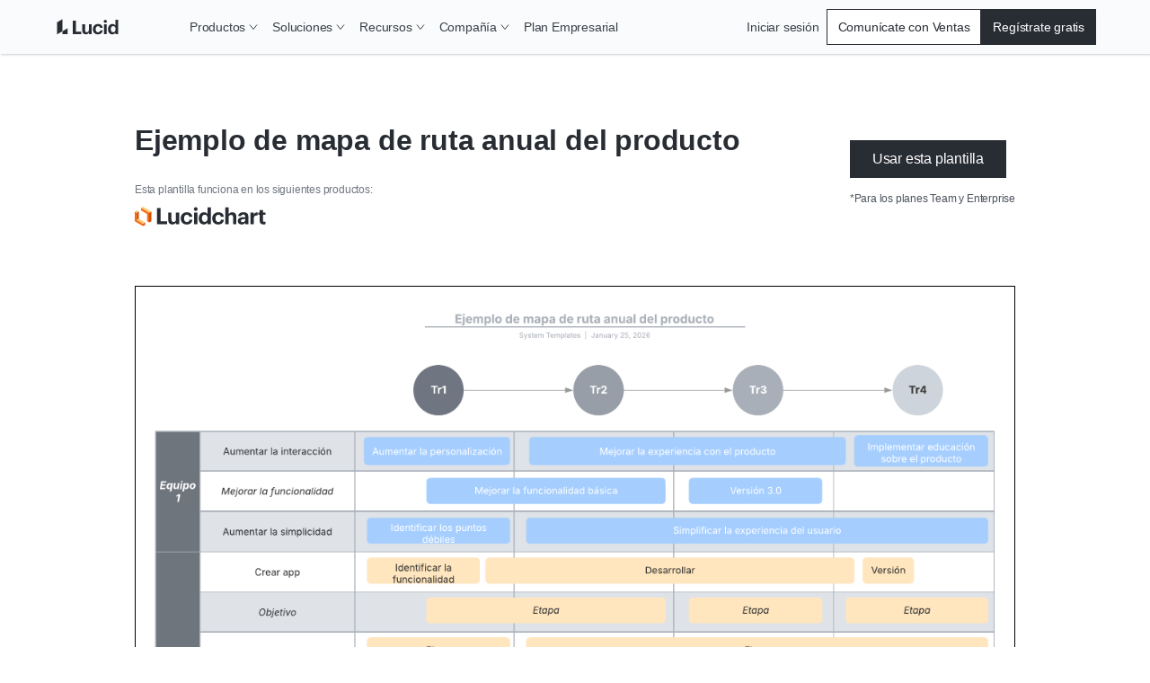

--- FILE ---
content_type: text/html
request_url: https://lucid.co/es/plantillas/ejemplo-de-mapa-de-ruta-anual-del-producto
body_size: 33821
content:
<!DOCTYPE html><html id="html-lang-es" lang="es"><head><meta charSet="utf-8"/><meta http-equiv="x-ua-compatible" content="ie=edge"/><meta name="viewport" content="width=device-width, initial-scale=1, shrink-to-fit=no"/><script data-osano="ESSENTIAL" data-priority="1" defer="" id="lucid-bacon" src="https://cdn.lucid.app/js/bacon?compiled=1" type="text/javascript"></script><script data-osano="ESSENTIAL" data-priority="2" defer="" id="lucid-baconInit" src="https://cdn-cashy-static-assets.lucidchart.com/common/js/baconInit.js" type="text/javascript"></script><script data-osano="ESSENTIAL" data-priority="3" id="osano-consent-mode" type="text/javascript">
        window.dataLayer = window.dataLayer || [];
        function gtag(){dataLayer.push(arguments)};
        gtag('consent','default',{
          'ad_storage':'denied',
          'analytics_storage':'denied',
          'ad_user_data':'denied',
          'ad_personalization':'denied',
          'personalization_storage':'denied',
          'functionality_storage':'granted',
          'security_storage':'granted',
          'wait_for_update': 500
        });
        gtag("set", "ads_data_redaction", true);
      </script><script data-osano="ESSENTIAL" data-priority="4" id="osano" src="https://cmp.osano.com/AzyXWrSv5dqLM1NvD/6967e3d8-335a-40c5-8c44-c86c10ab4ac5/osano.js" type="text/javascript"></script><script data-priority="5" id="osano-microsoft-uet">
        // Osano Script Initialization
        (function(w, o, d) {
        w[o] = w[o] || function() { w[o][d].push(arguments) };
        w[o][d] = w[o][d] || [];
        })(window, 'Osano', 'data');
        // UET Consent Mode Script
        window.uetq = window.uetq || [];
        window.uetq.push('consent', 'default', { ad_storage: 'denied' });
        window.Osano('onConsentSaved', function(consent) {
          if (consent.MARKETING === 'ACCEPT') {
            window.uetq.push('consent', 'update', { ad_storage: 'granted' });
          } else {
            window.uetq.push('consent', 'update', { ad_storage: 'denied' });
          }
        });</script><script data-osano="MARKETING" data-priority="6" id="microsoft-uet-clarity-script" type="text/javascript">
      (function(c,l,a,r,i,t,y){
        c[a]=c[a]||function(){(c[a].q=c[a].q||[]).push(arguments)};
        t=l.createElement(r);t.async=1;t.src="https://www.clarity.ms/tag/"+i+"?ref=Webflow";
        y=l.getElementsByTagName(r)[0];y.parentNode.insertBefore(t,y);
      })(window, document, "clarity", "script", "pdgosr6456");</script><script data-osano="MARKETING" data-priority="7" id="microsoft-uet-clarity-script-1" type="text/javascript">
        function sendClarityConsent(osanoConsent) {
          if (typeof window.clarity === 'function') {
            const analyticsConsent = osanoConsent.ANALYTICS === 'ACCEPT' ? 'granted' : 'denied';
            const marketingConsent = osanoConsent.MARKETING === 'ACCEPT' ? 'granted' : 'denied';
            const clarityConsent = {
              ad_storage: marketingConsent,
              analytics_storage: analyticsConsent
            };
            window.clarity('consentv2', clarityConsent);
          }
        }
        Osano.cm.addEventListener('osano-cm-initialized', function(consent) {
          if (consent) sendClarityConsent(consent);
        });
        Osano.cm.addEventListener('osano-cm-consent-saved', function(consent) {
          sendClarityConsent(consent);
        });</script><script data-osano="ESSENTIAL" data-priority="8" defer="" id="lucid-cookieSyncClient" src="https://cdn.lucid.app/js/cookieSyncClient?compiled=1" type="text/javascript"></script><meta name="generator" content="Gatsby 5.15.0"/><meta content="0t2qKaKYD9QgArgGCJMB8NsQ66Y-b4goLsNHPBxGG_M" id="google-site-verification" name="google-site-verification"/><meta name="theme-color" content="#1071E5"/><meta content="es_LA" id="og:locale" property="og:locale" data-gatsby-head="true"/><meta content="@LucidSoftware" id="twitter:site" property="twitter:site" data-gatsby-head="true"/><meta content="66383448" id="twitter:site:id" property="twitter:site:id" data-gatsby-head="true"/><meta content="Lucid Software" id="og:site_name" property="og:site_name" data-gatsby-head="true"/><meta content="website" id="og:type" property="og:type" data-gatsby-head="true"/><meta content="Ejemplo de mapa de ruta anual del producto" id="twitter:title" property="twitter:title" data-gatsby-head="true"/><meta content="Esta plantilla de ejemplo de planificación de un mapa de ruta de producto puede ayudarte a lograr lo siguiente:

- Visualizar y organizar la estrategia de la compañía.
- Colaborar con colegas y planificar el trabajo de cada trimestre.
- Coordinar tareas entre equipos.

Abre esta plantilla para ver un ejemplo detallado de una planificación de un mapa de ruta de producto que puedes personalizar según tu caso de uso.
" id="og:description" property="og:description" data-gatsby-head="true"/><meta content="Esta plantilla de ejemplo de planificación de un mapa de ruta de producto puede ayudarte a lograr lo siguiente:

- Visualizar y organizar la estrategia de la compañía.
- Colaborar con colegas y planificar el trabajo de cada trimestre.
- Coordinar tareas entre equipos.

Abre esta plantilla para ver un ejemplo detallado de una planificación de un mapa de ruta de producto que puedes personalizar según tu caso de uso.
" id="twitter:description" property="twitter:description" data-gatsby-head="true"/><meta content="https://lucid.app/systemTemplates/thumb/97711172-eff6-45cd-aba8-e8565abad828/0/124/NULL/300?clipToPage=false" id="twitter:image" property="twitter:image" data-gatsby-head="true"/><meta content="Ejemplo de mapa de ruta anual del producto" id="og:title" property="og:title" data-gatsby-head="true"/><meta content="Esta plantilla de ejemplo de planificación de un mapa de ruta de producto puede ayudarte a lograr lo siguiente:

- Visualizar y organizar la estrategia de la compañía.
- Colaborar con colegas y planificar el trabajo de cada trimestre.
- Coordinar tareas entre equipos.

Abre esta plantilla para ver un ejemplo detallado de una planificación de un mapa de ruta de producto que puedes personalizar según tu caso de uso.
" id="description" name="description" data-gatsby-head="true"/><meta content="https://lucid.app/systemTemplates/thumb/97711172-eff6-45cd-aba8-e8565abad828/0/124/NULL/300?clipToPage=false" id="image_src" property="image_src" data-gatsby-head="true"/><meta content="https://lucid.app/systemTemplates/thumb/97711172-eff6-45cd-aba8-e8565abad828/0/124/NULL/300?clipToPage=false" id="og:image" property="og:image" data-gatsby-head="true"/><meta content="summary_large_image" id="twitter:card" property="twitter:card" data-gatsby-head="true"/><style data-href="/styles.abde12479cb86fe5e4e5.css" data-identity="gatsby-global-css">@layer reset, base, tokens, recipes, utilities;@layer reset{:host,html{--font-fallback:ui-sans-serif,system-ui,-apple-system,BlinkMacSystemFont,"Segoe UI",Roboto,"Helvetica Neue",Arial,"Noto Sans",sans-serif,"Apple Color Emoji","Segoe UI Emoji","Segoe UI Symbol","Noto Color Emoji";-webkit-text-size-adjust:100%;-webkit-font-smoothing:antialiased;-moz-osx-font-smoothing:grayscale;-webkit-tap-highlight-color:transparent;font-family:var(--global-font-body,var(--font-fallback));line-height:1.5;-moz-tab-size:4;tab-size:4}*,::backdrop,::file-selector-button,:after,:before{border-color:var(--global-color-border,currentcolor);border-style:solid;border-width:0;box-sizing:border-box;margin:0;padding:0}hr{border-top-width:1px;color:var(--colors-inherit);height:0}body{height:100%;line-height:inherit}img{border-style:none}audio,canvas,embed,iframe,img,object,svg,video{display:block;vertical-align:middle}img,video{height:auto;max-width:100%}h1,h2,h3,h4,h5,h6{text-wrap:balance;font-size:inherit;font-weight:inherit}h1,h2,h3,h4,h5,h6,p{overflow-wrap:break-word}menu,ol,ul{list-style:none}::file-selector-button,button,input:where([type=button],[type=reset],[type=submit]){appearance:button;-webkit-appearance:button}::file-selector-button,button,input,optgroup,select,textarea{font-feature-settings:inherit;background:var(--colors-transparent);color:var(--colors-inherit);font:inherit;font-variation-settings:inherit;letter-spacing:inherit}::placeholder{--placeholder-fallback:rgba(0,0,0,.5);color:var(--global-color-placeholder,var(--placeholder-fallback));opacity:1}@supports (not (-webkit-appearance:-apple-pay-button)) or (contain-intrinsic-size:1px){::placeholder{--placeholder-fallback:color-mix(in oklab,currentcolor 50%,transparent)}}::selection{background-color:var(--global-color-selection,rgba(0,115,255,.3))}textarea{resize:vertical}table{border-collapse:collapse;border-color:var(--colors-inherit);text-indent:0}summary{display:list-item}small{font-size:80%}sub,sup{font-size:75%;line-height:0;position:relative;vertical-align:baseline}sub{bottom:-.25em}sup{top:-.5em}dialog{padding:0}a{color:var(--colors-inherit);text-decoration:inherit}abbr:where([title]){text-decoration:underline dotted}b,strong{font-weight:bolder}code,kbd,pre,samp{--font-mono-fallback:ui-monospace,SFMono-Regular,Menlo,Monaco,Consolas,"Liberation Mono","Courier New";font-feature-settings:normal;font-family:var(--global-font-mono,var(--font-mono-fallback));font-size:1em;font-variation-settings:normal}progress{vertical-align:baseline}::-webkit-search-cancel-button,::-webkit-search-decoration{-webkit-appearance:none}::-webkit-inner-spin-button,::-webkit-outer-spin-button{height:auto}:-moz-ui-invalid{box-shadow:none}:-moz-focusring{outline:auto}[hidden]:where(:not([hidden=until-found])){display:none!important}}@layer base{:root{--made-with-panda:"🐼"}*,::backdrop,:after,:before{--blur: ;--brightness: ;--contrast: ;--grayscale: ;--hue-rotate: ;--invert: ;--saturate: ;--sepia: ;--drop-shadow: ;--backdrop-blur: ;--backdrop-brightness: ;--backdrop-contrast: ;--backdrop-grayscale: ;--backdrop-hue-rotate: ;--backdrop-invert: ;--backdrop-opacity: ;--backdrop-saturate: ;--backdrop-sepia: ;--gradient-from-position: ;--gradient-to-position: ;--gradient-via-position: ;--scroll-snap-strictness:proximity;--border-spacing-x:0;--border-spacing-y:0;--translate-x:0;--translate-y:0;--rotate:0;--rotate-x:0;--rotate-y:0;--skew-x:0;--skew-y:0;--scale-x:1;--scale-y:1}}@layer tokens{:where(:root,:host){--aspect-ratios-1\:1:1/1;--aspect-ratios-3\:4:3/4;--aspect-ratios-4\:1:4/1;--aspect-ratios-4\:3:4/3;--aspect-ratios-16\:9:16/9;--aspect-ratios-25\:3:25/3;--aspect-ratios-49\:19:49/19;--aspect-ratios-85\:33:85/33;--colors-black:#000;--colors-blue-0:#f7fbff;--colors-blue-5:#edf5ff;--colors-blue-10:#cfe4ff;--colors-blue-20:#b5d6ff;--colors-blue-30:#6db1ff;--colors-blue-40:#4d9eff;--colors-blue-50:#2888fa;--colors-blue-60:#1071e5;--colors-blue-70:#005ed0;--colors-blue-80:#004faf;--colors-blue-90:#003d87;--colors-blue-100:#002a5e;--colors-cool-grey-0:#fafbfc;--colors-cool-grey-5:#f2f3f5;--colors-cool-grey-10:#dfe3e8;--colors-cool-grey-20:#ced4db;--colors-cool-grey-30:#a9afb8;--colors-cool-grey-40:#979ea8;--colors-cool-grey-50:#838a93;--colors-cool-grey-60:#6f7681;--colors-cool-grey-70:#5d646f;--colors-cool-grey-80:#4c535d;--colors-cool-grey-90:#3a414a;--colors-cool-grey-100:#282c33;--colors-earth-0:#fcfaf0;--colors-earth-5:#f7f4e4;--colors-earth-10:#e8e2c8;--colors-earth-20:#dbd3b6;--colors-earth-30:#c0b79a;--colors-earth-40:#a79c7f;--colors-earth-50:#8e8267;--colors-earth-60:#82755b;--colors-earth-70:#706148;--colors-earth-80:#5e5139;--colors-earth-90:#52442b;--colors-earth-100:#362a15;--colors-fuchsia-0:#fff7fb;--colors-fuchsia-5:#fff0f6;--colors-fuchsia-10:#ffd6e8;--colors-fuchsia-20:#febed9;--colors-fuchsia-30:#ff87ba;--colors-fuchsia-40:#f76da7;--colors-fuchsia-50:#ed4a8e;--colors-fuchsia-60:#d92e75;--colors-fuchsia-70:#bf195e;--colors-fuchsia-80:#a40e4c;--colors-fuchsia-90:#800538;--colors-fuchsia-100:#5e0027;--colors-green-0:#ebffeb;--colors-green-5:#e3fae3;--colors-green-10:#c3f7c8;--colors-green-20:#8ee895;--colors-green-30:#54c45e;--colors-green-40:#2db539;--colors-green-50:#109e1c;--colors-green-60:#008a0e;--colors-green-70:#00730a;--colors-green-80:#056105;--colors-green-90:#024d02;--colors-green-100:#003600;--colors-indigo-0:#fafaff;--colors-indigo-5:#f2f2ff;--colors-indigo-10:#dedeff;--colors-indigo-20:#cdccff;--colors-indigo-30:#a7a6ff;--colors-indigo-40:#9391ff;--colors-indigo-50:#7c78ff;--colors-indigo-60:#635dff;--colors-indigo-70:#4f4fe0;--colors-indigo-80:#3c41c2;--colors-indigo-90:#2f3296;--colors-indigo-100:#21265c;--colors-indigo-105:#1e2253;--colors-lime-0:#edffde;--colors-lime-5:#dcffbf;--colors-lime-10:#b1f57f;--colors-lime-20:#8af042;--colors-lime-25:#66dc17;--colors-orange-0:#fff9ed;--colors-orange-5:#fff3d9;--colors-orange-10:#ffdda6;--colors-orange-20:#ffca73;--colors-orange-25:#ffb050;--colors-orange-30:#fc9432;--colors-orange-40:#fa7811;--colors-orange-45:#f96b13;--colors-orange-50:#eb5a00;--colors-orange-60:#cc4e00;--colors-orange-70:#ab4200;--colors-orange-80:#8f3700;--colors-orange-90:#702b00;--colors-orange-100:#4f1e00;--colors-pink-0:#fff7fd;--colors-pink-5:#fff0fb;--colors-pink-10:#ffd6f5;--colors-pink-20:#fec1ef;--colors-pink-30:#ff80df;--colors-pink-40:#f765d3;--colors-pink-50:#e547be;--colors-pink-60:#d916a8;--colors-pink-70:#bd008d;--colors-pink-80:#9e0077;--colors-pink-90:#7d005d;--colors-pink-100:#590043;--colors-purple-0:#fdf7ff;--colors-purple-5:#fbf0ff;--colors-purple-10:#f4d9ff;--colors-purple-20:#eec4ff;--colors-purple-30:#e08fff;--colors-purple-40:#d773ff;--colors-purple-50:#cc4aff;--colors-purple-60:#b723f6;--colors-purple-70:#9f00de;--colors-purple-80:#8700ba;--colors-purple-90:#680094;--colors-purple-100:#4d0066;--colors-red-0:#fff7f7;--colors-red-5:#fff0f0;--colors-red-10:#ffd9d9;--colors-red-20:#ffc4c4;--colors-red-30:#ff8f8f;--colors-red-40:#fe7070;--colors-red-50:#ff3d3d;--colors-red-60:#e81313;--colors-red-70:#c90c0c;--colors-red-80:#a80707;--colors-red-90:#860303;--colors-red-100:#610002;--colors-teal-0:#e5fffc;--colors-teal-5:#d7faf5;--colors-teal-10:#b8f5ed;--colors-teal-20:#77e5d7;--colors-teal-30:#00c2a8;--colors-teal-40:#00b098;--colors-teal-50:#009985;--colors-teal-60:#008573;--colors-teal-70:#007061;--colors-teal-80:#005d51;--colors-teal-90:#00493f;--colors-teal-100:#00332c;--colors-white:#fff;--colors-yellow-0:#fcfcca;--colors-yellow-5:#fff7a1;--colors-yellow-10:#ffe342;--colors-yellow-20:#fcce14;--colors-yellow-25:#f2ba00;--easings-slow-start:cubic-bezier(0.33,0.00,0.25,1.00);--easings-fast-end:cubic-bezier(0.75,0.00,0.67,1.00);--easings-end:cubic-bezier(0.05,0.00,0.00,1.00);--fonts-body:Graphik,-apple-system,BlinkMacSystemFont,Segoe UI,Helvetica Neue,Arial,sans-serif;--fonts-heading:Graphik,-apple-system,BlinkMacSystemFont,Segoe UI,Helvetica Neue,Arial,sans-serif;--fonts-monospace:monospace;--fonts-graphik:Graphik;--font-sizes-fs8:8px;--font-sizes-fs10:10px;--font-sizes-fs12:12px;--font-sizes-fs16:16px;--font-sizes-fs20:20px;--font-sizes-fs24:24px;--font-sizes-fs32:32px;--font-sizes-fs40:40px;--font-sizes-fs48:48px;--font-sizes-fs64:64px;--font-sizes-fs80:80px;--font-sizes-fs100:100px;--font-sizes-fs120:120px;--font-weights-fw300:300;--font-weights-fw400:400;--font-weights-fw500:500;--font-weights-fw600:600;--font-weights-fw700:700;--font-weights-fw800:800;--font-weights-fw900:900;--letter-spacings-normal:normal;--line-heights-lh1:1;--line-heights-lh1_1:1.1;--line-heights-lh1_2:1.2;--line-heights-lh1_35:1.35;--line-heights-lh1_5:1.5;--line-heights-lh1_75:1.75;--radii-r2:2px;--radii-r4:4px;--radii-r8:8px;--radii-r12:12px;--radii-r16:16px;--radii-r24:24px;--radii-r32:32px;--radii-r48:48px;--shadows-0:none;--shadows-10:10px 10px 0 0 rgba(0,0,0,.3);--shadows-15:15px 15px 0 0 rgba(0,0,0,.3);--shadows-20:20px 20px 0 0 rgba(0,0,0,.3);--shadows-card-list:4px 4px 0 var(--colors-cool-grey-20);--shadows-card-text-only:2px 2px 4px var(--colors-cool-grey-20);--shadows-image:0 0 10px rgba(0,0,0,.3);--shadows-list-item:0 0 5px 0 rgba(0,0,0,.1);--shadows-nav:2px 2px 8px rgba(40,44,51,.2);--shadows-video:0px -4px 8px rgba(40,44,51,.15);--shadows-card-default:2px 2px 4px rgba(40,44,51,.2);--shadows-card-hover:6px 6px 8px rgba(40,44,51,.12);--shadows-elevation1:1px 1px 2px 0 rgba(40,44,51,.24);--shadows-elevation2:2px 2px 4px 0 rgba(40,44,51,.2);--shadows-elevation3:4px 4px 6px 0 rgba(40,44,51,.16);--shadows-elevation4:6px 6px 8px 0 rgba(40,44,51,.12);--sizes-icon-24:24px;--sizes-icon-48:48px;--sizes-icon-64:64px;--sizes-icon-128:128px;--sizes-icon-256:256px;--sizes-icon-512:512px;--sizes-breakpoint-bp0:0px;--sizes-breakpoint-bp500:500px;--sizes-breakpoint-bp768:768px;--sizes-breakpoint-bp900:900px;--sizes-breakpoint-bp1024:1024px;--sizes-breakpoint-bp1220:1220px;--sizes-breakpoint-bp1440:1440px;--sizes-breakpoint-bp1728:1728px;--spacing-s0:0px;--spacing-s4:4px;--spacing-s8:8px;--spacing-s12:12px;--spacing-s16:16px;--spacing-s24:24px;--spacing-s32:32px;--spacing-s40:40px;--spacing-s48:48px;--spacing-s64:64px;--spacing-s80:80px;--spacing-s104:104px;--spacing-s120:120px;--z-index-z1:1;--z-index-z10:10;--z-index-z100:100;--z-index-z500:500;--z-index-z1000:1000;--z-index-z1100:1100;--z-index-z1200:1200;--z-index-z1300:1300;--z-index-z1400:1400;--z-index-z1500:1500;--z-index-z2000:2000;--z-index-z2100:2100;--z-index-z2200:2200;--z-index-z2500:2500;--z-index-z3000:3000;--z-index-z-max:9999999999;--breakpoints-bp0:0px;--breakpoints-bp500:500px;--breakpoints-bp768:768px;--breakpoints-bp900:900px;--breakpoints-bp1024:1024px;--breakpoints-bp1220:1220px;--breakpoints-bp1440:1440px;--breakpoints-bp1728:1728px;--colors-background:var(--colors-white);--colors-heading:var(--colors-cool-grey-100);--colors-hyperlink:var(--colors-cool-grey-100);--colors-text:var(--colors-cool-grey-100);--colors-transparent:transparent;--colors-inherit:inherit}[data-product=chart]{--colors-primary:var(--colors-orange-60);--colors-primary-accent:var(--colors-orange-25);--colors-primary-secondary-accent:var(--colors-orange-10);--colors-primary-tertiary-accent:var(--colors-orange-5);--colors-primary-text:var(--colors-cool-grey-90);--colors-secondary:var(--colors-indigo-60);--colors-secondary-text:var(--colors-cool-grey-90);--colors-tertiary:var(--colors-teal-20);--colors-tertiary-text:var(--colors-teal-20);--colors-background:var(--colors-white);--colors-heading:var(--colors-cool-grey-100);--colors-hyperlink:var(--colors-cool-grey-100);--colors-text:var(--colors-cool-grey-100)}[data-product=chart]:where([data-theme=dark],[data-color-mode=dark]){--colors-primary:var(--colors-orange-30);--colors-primary-accent:var(--colors-orange-70);--colors-primary-secondary-accent:var(--colors-orange-80);--colors-primary-tertiary-accent:var(--colors-orange-90);--colors-primary-text:var(--colors-cool-grey-10);--colors-secondary:var(--colors-indigo-40);--colors-secondary-text:var(--colors-cool-grey-20);--colors-tertiary:var(--colors-teal-30);--colors-tertiary-text:var(--colors-teal-30);--colors-background:var(--colors-cool-grey-100);--colors-heading:var(--colors-cool-grey-5);--colors-hyperlink:var(--colors-orange-30);--colors-text:var(--colors-cool-grey-10)}[data-product=co]{--colors-primary:var(--colors-blue-60);--colors-primary-accent:var(--colors-cool-grey-80);--colors-primary-secondary-accent:var(--colors-cool-grey-30);--colors-primary-tertiary-accent:var(--colors-cool-grey-10);--colors-primary-text:var(--colors-blue-60);--colors-secondary:var(--colors-cool-grey-100);--colors-secondary-text:var(--colors-cool-grey-100);--colors-tertiary:var(--colors-yellow-20);--colors-tertiary-text:var(--colors-yellow-20);--colors-background:var(--colors-white);--colors-heading:var(--colors-cool-grey-100);--colors-hyperlink:var(--colors-cool-grey-100);--colors-text:var(--colors-cool-grey-100)}[data-product=co]:where([data-theme=dark],[data-color-mode=dark]){--colors-primary:var(--colors-blue-30);--colors-primary-accent:var(--colors-cool-grey-40);--colors-primary-secondary-accent:var(--colors-cool-grey-70);--colors-primary-tertiary-accent:var(--colors-cool-grey-80);--colors-primary-text:var(--colors-blue-30);--colors-secondary:var(--colors-cool-grey-10);--colors-secondary-text:var(--colors-cool-grey-10);--colors-tertiary:var(--colors-yellow-10);--colors-tertiary-text:var(--colors-yellow-10);--colors-background:var(--colors-cool-grey-100);--colors-heading:var(--colors-cool-grey-5);--colors-hyperlink:var(--colors-blue-30);--colors-text:var(--colors-cool-grey-10)}[data-product=edu]{--colors-primary:var(--colors-indigo-70);--colors-primary-accent:var(--colors-cool-grey-80);--colors-primary-secondary-accent:var(--colors-indigo-10);--colors-primary-tertiary-accent:var(--colors-cool-grey-10);--colors-primary-text:var(--colors-indigo-70);--colors-secondary:var(--colors-cool-grey-90);--colors-secondary-text:var(--colors-indigo-70);--colors-tertiary:var(--colors-yellow-20);--colors-tertiary-text:var(--colors-yellow-20);--colors-background:var(--colors-white);--colors-heading:var(--colors-cool-grey-100);--colors-hyperlink:var(--colors-cool-grey-100);--colors-text:var(--colors-cool-grey-100)}[data-product=edu]:where([data-theme=dark],[data-color-mode=dark]){--colors-primary:var(--colors-indigo-30);--colors-primary-accent:var(--colors-cool-grey-40);--colors-primary-secondary-accent:var(--colors-indigo-80);--colors-primary-tertiary-accent:var(--colors-cool-grey-80);--colors-primary-text:var(--colors-indigo-30);--colors-secondary:var(--colors-cool-grey-20);--colors-secondary-text:var(--colors-indigo-40);--colors-tertiary:var(--colors-yellow-10);--colors-tertiary-text:var(--colors-yellow-10);--colors-background:var(--colors-cool-grey-100);--colors-heading:var(--colors-cool-grey-5);--colors-hyperlink:var(--colors-indigo-40);--colors-text:var(--colors-cool-grey-10)}[data-subproduct=scale]{--colors-primary:var(--colors-indigo-60);--colors-primary-accent:var(--colors-indigo-100);--colors-primary-secondary-accent:var(--colors-indigo-30);--colors-primary-tertiary-accent:var(--colors-indigo-5);--colors-primary-text:var(--colors-indigo-60);--colors-secondary:var(--colors-yellow-20);--colors-secondary-text:var(--colors-yellow-20);--colors-tertiary:var(--colors-earth-10);--colors-tertiary-text:var(--colors-earth-10);--colors-background:var(--colors-white);--colors-heading:var(--colors-cool-grey-100);--colors-hyperlink:var(--colors-cool-grey-100);--colors-text:var(--colors-cool-grey-100)}[data-subproduct=scale]:where([data-theme=dark],[data-color-mode=dark]){--colors-primary:var(--colors-indigo-30);--colors-primary-accent:var(--colors-indigo-20);--colors-primary-secondary-accent:var(--colors-indigo-70);--colors-primary-tertiary-accent:var(--colors-indigo-90);--colors-primary-text:var(--colors-indigo-30);--colors-secondary:var(--colors-yellow-10);--colors-secondary-text:var(--colors-yellow-10);--colors-tertiary:var(--colors-earth-30);--colors-tertiary-text:var(--colors-earth-30);--colors-background:var(--colors-cool-grey-100);--colors-heading:var(--colors-cool-grey-5);--colors-hyperlink:var(--colors-indigo-40);--colors-text:var(--colors-cool-grey-10)}[data-subproduct=spark]{--colors-primary:var(--colors-red-50);--colors-primary-accent:var(--colors-red-80);--colors-primary-secondary-accent:var(--colors-red-20);--colors-primary-tertiary-accent:var(--colors-red-5);--colors-primary-text:var(--colors-red-50);--colors-secondary:var(--colors-indigo-80);--colors-secondary-text:var(--colors-indigo-80);--colors-tertiary:var(--colors-yellow-20);--colors-tertiary-text:var(--colors-yellow-20);--colors-background:var(--colors-white);--colors-heading:var(--colors-cool-grey-100);--colors-hyperlink:var(--colors-cool-grey-100);--colors-text:var(--colors-cool-grey-100)}[data-subproduct=spark]:where([data-theme=dark],[data-color-mode=dark]){--colors-primary:var(--colors-red-30);--colors-primary-accent:var(--colors-red-40);--colors-primary-secondary-accent:var(--colors-red-70);--colors-primary-tertiary-accent:var(--colors-red-90);--colors-primary-text:var(--colors-red-30);--colors-secondary:var(--colors-indigo-30);--colors-secondary-text:var(--colors-indigo-30);--colors-tertiary:var(--colors-yellow-10);--colors-tertiary-text:var(--colors-yellow-10);--colors-background:var(--colors-cool-grey-100);--colors-heading:var(--colors-cool-grey-5);--colors-hyperlink:var(--colors-red-40);--colors-text:var(--colors-cool-grey-10)}:where([data-theme=dark],[data-color-mode=dark]){--colors-background:var(--colors-cool-grey-100);--colors-heading:var(--colors-cool-grey-5);--colors-hyperlink:var(--colors-cool-grey-10);--colors-text:var(--colors-cool-grey-10)}@keyframes bounceIn{0%{transform:scale(0)}75%{transform:scale(1.2)}to{transform:scale(1)}}@keyframes fade{0%{opacity:0}to{opacity:1}}@keyframes fadeInOut{0%{opacity:.15}50%{opacity:.6}to{opacity:.15}}@keyframes hide{0%{max-height:100vh;max-width:100vw}to{max-height:0;max-width:0}}@keyframes loading{0%{background-position:-100%}to{background-position:100%}}@keyframes progress{0%{width:0}to{width:100%}}@keyframes slideFromLeft{0%{transform:translateX(-100%)}to{transform:translateX(0)}}@keyframes slideFromRight{0%{transform:translateX(100%)}to{transform:translateX(0)}}@keyframes slideToLeft{0%{transform:translateX(0)}to{transform:translateX(-100%)}}@keyframes slideToRight{0%{transform:translateX(0)}to{transform:translateX(100%)}}@keyframes spin{0%{transform:rotate(0deg)}to{transform:rotate(1turn)}}}@layer recipes{@layer _base{.comboboxBox{align-items:center;border-color:var(--colors-cool-grey-40);border-style:solid;border-width:0;display:flex;justify-content:stretch;position:relative;width:100%}.comboboxBox:focus-within{outline:2px solid;outline-color:var(--colors-indigo-100)}.comboboxBox:is(:hover,[data-hover]){cursor:pointer}.link{cursor:pointer;display:inline-block;text-decoration:none}.link:is(:disabled,[disabled],[data-disabled],[aria-disabled=true]){cursor:default;opacity:.5;pointer-events:none}.logoSection{column-gap:var(--spacing-s48);display:flex;flex-wrap:wrap;justify-content:center;list-style:none;margin-left:0;row-gap:var(--spacing-s64);width:100%}.logoSection>li{align-items:center;display:flex;flex-basis:calc(50% - 48px);max-height:104px;min-width:70px}.icon{display:inline-block;position:relative}@media only screen and (min-width:768px){.logoSection{column-gap:var(--spacing-s64)}.logoSection>li{flex-basis:calc(33% - 64px);flex-grow:0;flex-shrink:1;max-height:none}}@media only screen and (min-width:1024px){.logoSection{column-gap:var(--spacing-s80);row-gap:var(--spacing-s80)}}}.link--variant_primary{stroke-width:2px;color:var(--colors-hyperlink);font-weight:var(--font-weights-fw500)}.link--variant_primary:is(:disabled,[disabled],[data-disabled],[aria-disabled=true]){cursor:default;opacity:.5;pointer-events:none}.link--variant_primary.hasArrowIcon path{stroke:var(--colors-cool-grey-100);stroke-width:1px}[data-link-as-button=true] .link--variant_primary.hasArrowIcon path{stroke:var(--colors-white)}[data-link-as-button=true] .link--variant_primary{font-weight:var(--font-weights-fw500)}.link--variant_primary:is(:focus,[data-focus]){font-weight:var(--font-weights-fw400);outline:2px solid transparent;outline-offset:2px;position:relative}.link--variant_primary:is(:focus,[data-focus]):before{border-radius:var(--radii-r2);border-style:solid;border-width:1px;bottom:-6px;content:"";left:-4px;position:absolute;right:-4px;top:-6px}.link--variant_primary:is(:focus,[data-focus]).hasArrowIcon path{stroke:initial;stroke-width:initial}[data-link-as-button=true] .link--variant_primary:is(:focus,[data-focus]).hasArrowIcon path{stroke:var(--colors-cool-grey-100)}.link--variant_primary:is(:focus,[data-focus]).hasCarotIcon path{stroke-width:1px}[data-link-as-button=true] .link--variant_primary:is(:focus,[data-focus]){font-weight:var(--font-weights-fw500)}.link--variant_primary:is(:focus-visible,[data-focus-visible]){outline:2px solid transparent;outline-offset:2px;position:relative}.link--variant_primary:is(:focus-visible,[data-focus-visible]):before{border-radius:var(--radii-r2);border-style:solid;border-width:1px;bottom:-6px;content:"";left:-4px;position:absolute;right:-4px;top:-6px}.link--variant_primary:is(:hover,[data-hover]){font-weight:var(--font-weights-fw400)}.link--variant_primary:is(:hover,[data-hover]).hasArrowIcon path{stroke:initial;stroke-width:initial}[data-link-as-button=true] .link--variant_primary:is(:hover,[data-hover]).hasArrowIcon path{stroke:var(--colors-cool-grey-100)}.link--variant_primary:is(:hover,[data-hover]).hasCarotIcon path{stroke-width:1px}[data-link-as-button=true] .link--variant_primary:is(:hover,[data-hover]){font-weight:var(--font-weights-fw500)}.link--variant_primary:is(:active,[data-active]){font-weight:var(--font-weights-fw400)}.link--variant_primary:is(:active,[data-active]).hasArrowIcon path{stroke:initial;stroke-width:initial}[data-link-as-button=true] .link--variant_primary:is(:active,[data-active]).hasArrowIcon path{stroke:var(--colors-cool-grey-100)}.link--variant_primary:is(:active,[data-active]).hasCarotIcon path{stroke-width:1px}[data-link-as-button=true] .link--variant_primary:is(:active,[data-active]){font-weight:var(--font-weights-fw500)}.link--iconAnimation_navigational{align-items:flex-end;display:inline-flex;font-size:.9em}.link--iconAnimation_navigational span{height:unset}.link--iconAnimation_collapse{transform:rotate(180deg)}.link--variant_basic{background:var(--colors-transparent);border:none;cursor:pointer;display:inline-block;font-size:inherit;font-weight:var(--font-weights-fw500);line-height:var(--line-heights-lh1);min-width:max-content;padding:0;text-align:center;text-decoration:none;transition:transform .15s ease-out}.link--variant_basic:is(:focus,[data-focus]){border-color:var(--colors-primary)}.link--variant_basic:is(:active,[data-active]){border-color:var(--colors-primary)}.link--variant_secondary{stroke:var(--colors-cool-grey-100);stroke-width:1px;color:var(--colors-hyperlink);font-weight:var(--font-weights-fw400)}.link--variant_secondary:is(:focus,[data-focus]){outline:2px solid transparent;outline-offset:2px;position:relative}.link--variant_secondary:is(:focus,[data-focus]):before{border-radius:var(--radii-r2);border-style:solid;border-width:1px;bottom:-6px;content:"";left:-4px;position:absolute;right:-4px;top:-6px}.link--variant_secondary:is(:focus-visible,[data-focus-visible]){outline:2px solid transparent;outline-offset:2px;position:relative}.link--variant_secondary:is(:focus-visible,[data-focus-visible]):before{border-radius:var(--radii-r2);border-style:solid;border-width:1px;bottom:-6px;content:"";left:-4px;position:absolute;right:-4px;top:-6px}.link--variant_secondary:active,.link--variant_secondary:focus,.link--variant_secondary:hover{stroke:var(--colors-cool-grey-100);stroke-width:2px;font-weight:var(--font-weights-fw500)}.link--variant_primaryInverse,.link--variant_secondary:active[data-link-as-button=true],.link--variant_secondary:focus[data-link-as-button=true],.link--variant_secondary:hover[data-link-as-button=true]{font-weight:var(--font-weights-fw500)}.link--variant_primaryInverse{stroke:var(--colors-white);stroke-width:2px;color:var(--colors-white)}.link--variant_primaryInverse:is(:focus,[data-focus]){outline:2px solid transparent;outline-offset:2px;position:relative}.link--variant_primaryInverse:is(:focus,[data-focus]):before{border-radius:var(--radii-r2);border-style:solid;border-width:1px;bottom:-6px;content:"";left:-4px;position:absolute;right:-4px;top:-6px}.link--variant_primaryInverse:is(:focus-visible,[data-focus-visible]){outline:2px solid transparent;outline-offset:2px;position:relative}.link--variant_primaryInverse:is(:focus-visible,[data-focus-visible]):before{border-radius:var(--radii-r2);border-style:solid;border-width:1px;bottom:-6px;content:"";left:-4px;position:absolute;right:-4px;top:-6px}.link--variant_primaryInverse:active,.link--variant_primaryInverse:focus,.link--variant_primaryInverse:hover{stroke:initial;stroke-width:1px;font-weight:var(--font-weights-fw400)}.link--variant_primaryAlternate,.link--variant_primaryInverse:active[data-link-as-button=true],.link--variant_primaryInverse:focus[data-link-as-button=true],.link--variant_primaryInverse:hover[data-link-as-button=true]{font-weight:var(--font-weights-fw500)}.link--variant_primaryAlternate{stroke:var(--colors-cool-grey-100);stroke-width:2px;color:var(--colors-cool-grey-100)}.link--variant_primaryAlternate:is(:focus,[data-focus]){outline:2px solid transparent;outline-offset:2px;position:relative}.link--variant_primaryAlternate:is(:focus,[data-focus]):before{border-radius:var(--radii-r2);border-style:solid;border-width:1px;bottom:-6px;content:"";left:-4px;position:absolute;right:-4px;top:-6px}.link--variant_primaryAlternate:is(:focus-visible,[data-focus-visible]){outline:2px solid transparent;outline-offset:2px;position:relative}.link--variant_primaryAlternate:is(:focus-visible,[data-focus-visible]):before{border-radius:var(--radii-r2);border-style:solid;border-width:1px;bottom:-6px;content:"";left:-4px;position:absolute;right:-4px;top:-6px}.link--variant_primaryAlternate:active,.link--variant_primaryAlternate:focus,.link--variant_primaryAlternate:hover{stroke:initial;stroke-width:1px}.link--variant_primaryAlternate:active[data-link-as-button=true],.link--variant_primaryAlternate:focus[data-link-as-button=true],.link--variant_primaryAlternate:hover[data-link-as-button=true]{font-weight:var(--font-weights-fw500)}.link--variant_primaryAlternate:is(:hover,[data-hover]){font-weight:var(--font-weights-fw400)}.link--variant_primaryAlternate:is(:active,[data-active]){font-weight:var(--font-weights-fw400)}.link--underline_hover:is(:focus,[data-focus]){text-decoration:underline}.link--underline_hover:is(:hover,[data-hover]){text-decoration:underline}.link--iconAnimation_jumpLink{transform:rotate(90deg)}.link--iconAnimation_jumpLinkInverse{transform:rotate(-90deg)}.link--variant_secondaryInverse{stroke:var(--colors-white);stroke-width:1px;color:var(--colors-white);font-weight:var(--font-weights-fw400)}.link--variant_secondaryInverse:is(:focus,[data-focus]){outline:2px solid transparent;outline-offset:2px;position:relative}.link--variant_secondaryInverse:is(:focus,[data-focus]):before{border-radius:var(--radii-r2);border-style:solid;border-width:1px;bottom:-6px;content:"";left:-4px;position:absolute;right:-4px;top:-6px}.link--variant_secondaryInverse:is(:focus-visible,[data-focus-visible]){outline:2px solid transparent;outline-offset:2px;position:relative}.link--variant_secondaryInverse:is(:focus-visible,[data-focus-visible]):before{border-radius:var(--radii-r2);border-style:solid;border-width:1px;bottom:-6px;content:"";left:-4px;position:absolute;right:-4px;top:-6px}.link--variant_secondaryInverse:active,.link--variant_secondaryInverse:focus,.link--variant_secondaryInverse:hover{stroke:var(--colors-white);stroke-width:2px;font-weight:var(--font-weights-fw500)}.link--variant_secondaryInverse:active[data-link-as-button=true],.link--variant_secondaryInverse:focus[data-link-as-button=true],.link--variant_secondaryInverse:hover[data-link-as-button=true]{font-weight:var(--font-weights-fw500)}.link--variant_simpleUnderline{color:var(--colors-cool-grey-100)}.link--variant_simpleUnderline:focus{color:var(--colors-blue-70);text-decoration:underline}.link--variant_simpleUnderline:hover{color:var(--colors-blue-70)}.link--variant_secondaryAlternate{color:var(--colors-cool-grey-100);font-weight:var(--font-weights-fw400)}.link--variant_secondaryAlternate:is(:focus,[data-focus]){outline:2px solid transparent;outline-offset:2px;position:relative}.link--variant_secondaryAlternate:is(:focus,[data-focus]):before{border-radius:var(--radii-r2);border-style:solid;border-width:1px;bottom:-6px;content:"";left:-4px;position:absolute;right:-4px;top:-6px}.link--variant_secondaryAlternate:is(:focus-visible,[data-focus-visible]){outline:2px solid transparent;outline-offset:2px;position:relative}.link--variant_secondaryAlternate:is(:focus-visible,[data-focus-visible]):before{border-radius:var(--radii-r2);border-style:solid;border-width:1px;bottom:-6px;content:"";left:-4px;position:absolute;right:-4px;top:-6px}.link--variant_secondaryAlternate:active,.link--variant_secondaryAlternate:focus,.link--variant_secondaryAlternate:hover{stroke:var(--colors-cool-grey-100);stroke-width:2px;font-weight:var(--font-weights-fw500)}.link--variant_secondaryAlternate:active[data-link-as-button=true],.link--variant_secondaryAlternate:focus[data-link-as-button=true],.link--variant_secondaryAlternate:hover[data-link-as-button=true]{font-weight:var(--font-weights-fw500)}.link--underline_always:is(:focus,[data-focus]){text-decoration:underline}.link--underline_always:is(:hover,[data-hover]){text-decoration:underline}.link--underline_always:is(:active,[data-active]){text-decoration:underline}.logoSection--variant_boxes{grid-gap:var(--spacing-s64);display:grid;grid-auto-rows:1fr;grid-template-columns:repeat(4,minmax(0,1fr));margin:0 auto;max-width:1200px;width:100%}.logoSection--variant_boxes>li{align-items:center;aspect-ratio:1/1;border:1px solid;border-color:var(--colors-cool-grey-10);display:flex;height:100%;justify-content:center;margin:0 auto;max-height:264px;max-width:264px;padding:var(--spacing-s32);width:100%}.logoSection--variant_carousel{animation-iteration-count:infinite;animation-timing-function:linear;display:block;list-style:none;margin-left:0;white-space:nowrap;width:max-content}.logoSection--variant_carousel:nth-of-type(2){animation-name:slideFromRight;bottom:0;margin:0;position:absolute;top:0}.logoSection--variant_carousel>li{display:inline-block;margin:0 45px;width:150px}.logoSection--variant_carousel>li img{vertical-align:middle}.logoSection--variant_carousel:first-of-type{animation-name:slideToLeft}.icon--size_auto{height:1em;width:1em}.paper--variant_raised{box-shadow:var(--shadows-20)}.paper--variant_default,.paper--variant_raised{background:var(--colors-white);border-color:var(--colors-cool-grey-10);border-radius:var(--radii-r8);border-style:solid;border-width:1px;padding:var(--spacing-s40)}.wave--variant_default>.waveChildrenContainer{padding-bottom:var(--spacing-s32);padding-top:var(--spacing-s32);width:100%}@media only screen and (min-width:768px){.logoSection--variant_threeWrap>li{flex-basis:calc(33.33% - 64px);margin:0 32px}.logoSection--variant_boxes>li:nth-of-type(n+9){display:none}}@media only screen and (min-width:1024px){.logoSection--variant_fiveWrap>li{flex-basis:calc(20% - 64px);margin:0 32px}}@media only screen and (max-width:768px){.logoSection--variant_boxes{animation-iteration-count:infinite;animation-timing-function:linear;display:block;margin-left:0;white-space:nowrap;width:max-content}.logoSection--variant_boxes>li{align-items:center;aspect-ratio:1/1;border:1px solid;border-color:var(--colors-cool-grey-10);display:inline-flex;height:177px;justify-content:center;margin:0 16px;padding:var(--spacing-s32);vertical-align:top;width:177px}.logoSection--variant_boxes:first-of-type{animation-name:slideToLeft}.logoSection--variant_boxes:nth-of-type(2){animation-name:slideFromRight}}}@layer utilities{.m_0{margin:0}.bd_0{border:0}.mx_auto{margin-inline:auto}.px_4{padding-inline:4px}.flex_0_1_50\%{flex:0 1 50%}.flex_0_1_100\%{flex:0 1 100%}.pos_relative{position:relative}.md_6{md:6px}.lg_8{lg:8px}.d_inline-block{display:inline-block}.ta_left{text-align:left}.ls_0\.05rem{letter-spacing:.05rem}.fs_0\.875rem{font-size:.875rem}.fw_400{font-weight:400}.max-w_8xl{max-width:8xl}.pr_1\.875rem{padding-right:1.875rem}.pl_1\.875rem{padding-left:1.875rem}.mr_30\%{margin-right:30%}.max-w_100\%{max-width:100%}@media screen and (min-width:0rem){.bp0\:w_100\%{width:100%}.bp0\:h_auto{height:auto}}}</style><style>.gatsby-image-wrapper{position:relative;overflow:hidden}.gatsby-image-wrapper picture.object-fit-polyfill{position:static!important}.gatsby-image-wrapper img{bottom:0;height:100%;left:0;margin:0;max-width:none;padding:0;position:absolute;right:0;top:0;width:100%;object-fit:cover}.gatsby-image-wrapper [data-main-image]{opacity:0;transform:translateZ(0);transition:opacity .25s linear;will-change:opacity}.gatsby-image-wrapper-constrained{display:inline-block;vertical-align:top}</style><noscript><style>.gatsby-image-wrapper noscript [data-main-image]{opacity:1!important}.gatsby-image-wrapper [data-placeholder-image]{opacity:0!important}</style></noscript><script type="module">const e="undefined"!=typeof HTMLImageElement&&"loading"in HTMLImageElement.prototype;e&&document.body.addEventListener("load",(function(e){const t=e.target;if(void 0===t.dataset.mainImage)return;if(void 0===t.dataset.gatsbyImageSsr)return;let a=null,n=t;for(;null===a&&n;)void 0!==n.parentNode.dataset.gatsbyImageWrapper&&(a=n.parentNode),n=n.parentNode;const o=a.querySelector("[data-placeholder-image]"),r=new Image;r.src=t.currentSrc,r.decode().catch((()=>{})).then((()=>{t.style.opacity=1,o&&(o.style.opacity=0,o.style.transition="opacity 500ms linear")}))}),!0);</script><script>(function(w,d,s,l,i){w[l]=w[l]||[];w[l].push({'gtm.start': new Date().getTime(),event:'gtm.js'});var f=d.getElementsByTagName(s)[0], j=d.createElement(s),dl=l!='dataLayer'?'&l='+l:'';j.async=true;j.src= 'https://www.googletagmanager.com/gtm.js?id='+i+dl+'';f.parentNode.insertBefore(j,f); })(window,document,'script','dataLayer', 'GTM-N2HJB2Q');</script><link href="/sitemap.xml" rel="sitemap" type="application/xml"/><link as="font" crossorigin="anonymous" href="https://cdn-cashy-static-assets.lucidchart.com/fonts/graphik/Graphik-SuperItalic-Cy-Web.woff2" id="font-graphik-superitalic-cy-web" rel="preload" type="font/woff2"/><link as="font" crossorigin="anonymous" href="https://cdn-cashy-static-assets.lucidchart.com/fonts/graphik/Graphik-Super-Cy-Web.woff2" id="font-graphik-super-cy-web" rel="preload" type="font/woff2"/><link as="font" crossorigin="anonymous" href="https://cdn-cashy-static-assets.lucidchart.com/fonts/graphik/Graphik-Bold-Cy-Web.woff2" id="font-graphik-bold-cy-web" rel="preload" type="font/woff2"/><link as="font" crossorigin="anonymous" href="https://cdn-cashy-static-assets.lucidchart.com/fonts/graphik/Graphik-Light-Cy-Web.woff2" id="font-graphik-light-cy-web" rel="preload" type="font/woff2"/><link as="font" crossorigin="anonymous" href="https://cdn-cashy-static-assets.lucidchart.com/fonts/graphik/Graphik-Medium-Cy-Web.woff2" id="font-graphik-medium-cy-web" rel="preload" type="font/woff2"/><link as="font" crossorigin="anonymous" href="https://cdn-cashy-static-assets.lucidchart.com/fonts/graphik/Graphik-RegularItalic-Cy-Web.woff2" id="font-graphik-regularitalic-cy-web" rel="preload" type="font/woff2"/><link as="font" crossorigin="anonymous" href="https://cdn-cashy-static-assets.lucidchart.com/fonts/graphik/Graphik-Regular-Cy-Web.woff2" id="font-graphik-regular-cy-web" rel="preload" type="font/woff2"/><link crossorigin="use-credentials" data-osano="ANALYTICS" href="https://analytics.lucid.app" id="lucid-analytics" rel="preconnect dns-prefetch"/><link rel="manifest" href="/manifest.webmanifest" crossorigin="anonymous"/><link rel="apple-touch-icon" sizes="32x32" href="/logos/favicon.png"/><link rel="alternate" type="application/rss+xml" title="Lucid Legal RSS Feed" href="/legal-rss.xml"/><link href="https://cdn-cashy-static-assets.lucid.co/marketing/images/LucidSoftwareFavicon.png" id="shortcut-icon" rel="shortcut icon" type="image/png" data-gatsby-head="true"/><title id="title" data-gatsby-head="true">Ejemplo de mapa de ruta anual del producto</title><link href="https://lucid.co/es/plantillas/ejemplo-de-mapa-de-ruta-anual-del-producto" id="canonical" rel="canonical" data-gatsby-head="true"/></head><body><noscript><iframe src="https://www.googletagmanager.com/ns.html?id=GTM-N2HJB2Q" height="0" width="0" style="display: none; visibility: hidden" aria-hidden="true"></iframe></noscript><div id="___gatsby"><div style="outline:none" tabindex="-1" id="gatsby-focus-wrapper"><style data-emotion="css-global 16l2f5h">html,body,input,textarea,button{font-family:Graphik,"Noto Sans JP",-apple-system,BlinkMacSystemFont,"Segoe UI","Helvetica Neue",Arial,sans-serif;}html,body{margin:0;padding:0;}body{background-color:white;}ul,ol{padding:0;margin-left:20px;}*,*::before,*::after{box-sizing:border-box;letter-spacing:-0.2px;}img{max-width:100%;}fieldset{border:none;}.osano-cm-widget{display:none;}.osano-cm-info-dialog__info.osano-cm-info.osano-cm-info--open{z-index:3000;}iframe#q-messenger-frame:not(.qlfd-is-mobile.maximized){bottom:50px!important;}@font-face{font-family:'Graphik';src:url('https://cdn-cashy-static-assets.lucidchart.com/fonts/graphik/Graphik-SuperItalic-Cy-Web.woff2') format('woff2');font-weight:900;font-display:auto;font-style:italic;}@font-face{font-family:'Graphik';src:url('https://cdn-cashy-static-assets.lucidchart.com/fonts/graphik/Graphik-Super-Cy-Web.woff2') format('woff2');font-weight:900;font-display:auto;}@font-face{font-family:'Graphik';src:url('https://cdn-cashy-static-assets.lucidchart.com/fonts/graphik/Graphik-Bold-Cy-Web.woff2') format('woff2');font-weight:700;font-display:auto;}@font-face{font-family:'Graphik';src:url('https://cdn-cashy-static-assets.lucidchart.com/fonts/graphik/Graphik-Light-Cy-Web.woff2') format('woff2');font-weight:300;font-display:auto;}@font-face{font-family:'Graphik';src:url('https://cdn-cashy-static-assets.lucidchart.com/fonts/graphik/Graphik-Medium-Cy-Web.woff2') format('woff2');font-weight:500;font-display:auto;}@font-face{font-family:'Graphik';src:url('https://cdn-cashy-static-assets.lucidchart.com/fonts/graphik/Graphik-Regular-Cy-Web.woff2') format('woff2');font-weight:400;font-display:auto;}@font-face{font-family:'Graphik';src:url('https://cdn-cashy-static-assets.lucidchart.com/fonts/graphik/Graphik-RegularItalic-Cy-Web.woff2') format('woff2');font-weight:400;font-display:auto;font-style:italic;}</style><style data-emotion="css 18eamsq">.css-18eamsq{border:0;clip:rect(1px, 1px, 1px, 1px);height:0;margin:-1px;overflow:hidden;padding:0;position:absolute;width:0;}</style><span aria-hidden="true" id="pingdom-check" class="css-18eamsq e194nbvc0">PINGDOM_CANARY_STRING</span><style data-emotion="css 1xrb5ap">.css-1xrb5ap{box-shadow:1px 1px 2px 0 rgba(40, 44, 51, 0.24);position:-webkit-sticky;position:sticky;top:0;z-index:2000;}</style><style data-emotion="css 11qhh70">.css-11qhh70{box-shadow:1px 1px 2px 0 rgba(40, 44, 51, 0.24);position:-webkit-sticky;position:sticky;top:0;z-index:2000;}</style><header class="css-11qhh70 ehlrwuo0"><style data-emotion="css bjdu6t-navSkipButton">.css-bjdu6t-navSkipButton{position:absolute;top:0;-webkit-transform:translateY(50%);-moz-transform:translateY(50%);-ms-transform:translateY(50%);transform:translateY(50%);left:-100vw;margin:auto 0;z-index:9999999999;-webkit-transition:left 0.25s ease-in-out;transition:left 0.25s ease-in-out;}.css-bjdu6t-navSkipButton:active,.css-bjdu6t-navSkipButton:focus{left:16px;}@media only screen and (min-width: 1024px){.css-bjdu6t-navSkipButton{left:-50vw;}}</style><style data-emotion="css kh502p-button-navSkipButton">.css-kh502p-button-navSkipButton{padding:12px 24px;display:inline-block;-webkit-text-decoration:none;text-decoration:none;cursor:pointer;font-size:inherit;line-height:1;-webkit-transition:-webkit-transform 0.15s ease-out;transition:transform 0.15s ease-out;font-weight:500;min-width:-webkit-max-content;min-width:-moz-max-content;min-width:max-content;text-align:center;margin:1rem 0;outline:none;position:relative;border-style:solid;border-width:1px;border-color:#282C33;border-radius:0px;color:#FFFFFF;background-color:#282C33;position:absolute;top:0;-webkit-transform:translateY(50%);-moz-transform:translateY(50%);-ms-transform:translateY(50%);transform:translateY(50%);left:-100vw;margin:auto 0;z-index:9999999999;-webkit-transition:left 0.25s ease-in-out;transition:left 0.25s ease-in-out;}.css-kh502p-button-navSkipButton:focus,.css-kh502p-button-navSkipButton:focus-visible{outline:5px solid;outline-offset:0;outline-color:#FFFFFF;}.css-kh502p-button-navSkipButton:focus::before,.css-kh502p-button-navSkipButton:focus-visible::before{position:absolute;content:"";top:-6px;bottom:-6px;left:-6px;right:-6px;border-style:solid;border-width:2px;border-color:#282C33;border-radius:0px;}.css-kh502p-button-navSkipButton:hover,.css-kh502p-button-navSkipButton:focus,.css-kh502p-button-navSkipButton:focus-visible{background-color:#4C535D;color:#FFFFFF;border-color:transparent;}.css-kh502p-button-navSkipButton:disabled,.css-kh502p-button-navSkipButton[aria-disabled="true"]{cursor:default;outline:none;box-shadow:none;color:#4C535D;background-color:#CED4DB;border-color:transparent;}.css-kh502p-button-navSkipButton:active,.css-kh502p-button-navSkipButton:focus{left:16px;}@media only screen and (min-width: 1024px){.css-kh502p-button-navSkipButton{left:-50vw;}}</style><button data-skip="true" data-element-page-location="body" data-element-type="button" class="ey6auwv0 css-kh502p-button-navSkipButton ernq87c0" type="button">Skip to Content</button><style data-emotion="css c7c36t-navbar">.css-c7c36t-navbar{height:60px;background:#FFFFFF;position:relative;width:100%;max-width:100vw;-webkit-transition:top 0.2s ease,box-shadow 0.2s ease-out;transition:top 0.2s ease,box-shadow 0.2s ease-out;top:0;left:0;background-color:#FAFBFC;position:fixed;position:-webkit-sticky;position:sticky;}</style><style data-emotion="css 10xizw5-navbar">.css-10xizw5-navbar{height:60px;background:#FFFFFF;position:relative;width:100%;max-width:100vw;-webkit-transition:top 0.2s ease,box-shadow 0.2s ease-out;transition:top 0.2s ease,box-shadow 0.2s ease-out;top:0;left:0;background-color:#FAFBFC;position:fixed;position:-webkit-sticky;position:sticky;}</style><div class="css-10xizw5-navbar ehlrwuo0"><style data-emotion="css fyxpoa">.css-fyxpoa{display:-webkit-box;display:-webkit-flex;display:-ms-flexbox;display:flex;background-color:inherit;}</style><style data-emotion="css 3gcweg-container">.css-3gcweg-container{display:block;position:relative;max-width:90rem;width:100%;margin:0 auto;height:100%;-webkit-font-smoothing:antialiased;-webkit-box-pack:justify;-webkit-justify-content:space-between;justify-content:space-between;padding-right:1.875rem;padding-left:1.875rem;display:-webkit-box;display:-webkit-flex;display:-ms-flexbox;display:flex;background-color:inherit;}@media only screen and (min-width: 900px){.css-3gcweg-container{padding-right:3.75rem;padding-left:3.75rem;}}@media only screen and (min-width: 1024px){.css-3gcweg-container{padding-right:1.75rem;padding-left:1.75rem;}}@media only screen and (min-width: 1220px){.css-3gcweg-container{padding-right:3.75rem;padding-left:3.75rem;}}@media only screen and (min-width: 1440px){.css-3gcweg-container{padding-right:7.5rem;padding-left:7.5rem;}}</style><div class="css-3gcweg-container e18b954y0"><style data-emotion="css 1gmym4c">.css-1gmym4c{grid-area:logo;background-image:url([data-uri]);}</style><style data-emotion="css glow2m-navLogo">.css-glow2m-navLogo{-webkit-flex-basis:132px;-ms-flex-preferred-size:132px;flex-basis:132px;-webkit-background-position:left center;background-position:left center;-webkit-background-size:132px;background-size:132px;background-repeat:no-repeat;display:-webkit-box;display:-webkit-flex;display:-ms-flexbox;display:flex;-webkit-align-items:center;-webkit-box-align:center;-ms-flex-align:center;align-items:center;grid-area:logo;background-image:url([data-uri]);}@media only screen and (min-width: 900px){.css-glow2m-navLogo{-webkit-flex-basis:143px;-ms-flex-preferred-size:143px;flex-basis:143px;-webkit-background-size:143px 26px;background-size:143px 26px;}}.css-glow2m-navLogo>a>img{height:26px;}@media only screen and (min-width: 1024px){.css-glow2m-navLogo>a>img{height:23px;}}</style><div class="css-glow2m-navLogo e177aqpu0"><style data-emotion="css 1x76lit">.css-1x76lit{height:calc(100% - 20px);width:100%;}</style><style data-emotion="css 5w25tr-gatsbyLink">.css-5w25tr-gatsbyLink{display:inline-block;-webkit-text-decoration:none;text-decoration:none;cursor:pointer;color:#005ED0;font-weight:500;height:calc(100% - 20px);width:100%;}.css-5w25tr-gatsbyLink:focus,.css-5w25tr-gatsbyLink:focus-visible{outline:none;position:relative;}.css-5w25tr-gatsbyLink:focus::before,.css-5w25tr-gatsbyLink:focus-visible::before{content:"";position:absolute;left:-4px;right:-4px;top:-6px;bottom:-6px;border-style:solid;border-width:1px;}.css-5w25tr-gatsbyLink .hasArrowIcon path{stroke:#282C33;stroke-width:1px;}.css-5w25tr-gatsbyLink .hasCarotIcon path{stroke-width:2px;}.css-5w25tr-gatsbyLink:hover,.css-5w25tr-gatsbyLink:focus,.css-5w25tr-gatsbyLink:active{font-weight:400;}.css-5w25tr-gatsbyLink:hover .hasArrowIcon path,.css-5w25tr-gatsbyLink:focus .hasArrowIcon path,.css-5w25tr-gatsbyLink:active .hasArrowIcon path{stroke:initial;stroke-width:initial;}.css-5w25tr-gatsbyLink:hover .hasCarotIcon path,.css-5w25tr-gatsbyLink:focus .hasCarotIcon path,.css-5w25tr-gatsbyLink:active .hasCarotIcon path{stroke-width:1px;}.css-5w25tr-gatsbyLink[data-link-as-button=true]{font-weight:500;}.css-5w25tr-gatsbyLink[data-link-as-button=true] .hasArrowIcon path{stroke:#FFFFFF;}.css-5w25tr-gatsbyLink[data-link-as-button=true]:hover,.css-5w25tr-gatsbyLink[data-link-as-button=true]:focus,.css-5w25tr-gatsbyLink[data-link-as-button=true]:active{font-weight:500;}.css-5w25tr-gatsbyLink[data-link-as-button=true]:hover .hasArrowIcon path,.css-5w25tr-gatsbyLink[data-link-as-button=true]:focus .hasArrowIcon path,.css-5w25tr-gatsbyLink[data-link-as-button=true]:active .hasArrowIcon path{stroke:#FFFFFF;}.css-5w25tr-gatsbyLink[aria-disabled="true"]{opacity:0.5;pointer-events:none;cursor:default;}</style><a aria-label="Ir a la página de inicio de Lucid" data-element-page-location="siteNav" data-element-type="link" data-link-as-link="true" hrefLang="es" lang="es" class="css-5w25tr-gatsbyLink e1ch5gxa0" data-link-as-gatsby="true" href="/es"></a></div><style data-emotion="css zkn0d0">.css-zkn0d0{display:grid;-webkit-align-items:center;-webkit-box-align:center;-ms-flex-align:center;align-items:center;-webkit-flex:0 0 auto;-ms-flex:0 0 auto;flex:0 0 auto;grid-template-areas:"actions menu";gap:12px;}@media only screen and (min-width: 1024px){.css-zkn0d0{gap:0;-webkit-flex:1 0 auto;-ms-flex:1 0 auto;flex:1 0 auto;grid-template-areas:"menu actions";}}</style><style data-emotion="css 1auq7p2">.css-1auq7p2{display:grid;-webkit-align-items:center;-webkit-box-align:center;-ms-flex-align:center;align-items:center;-webkit-flex:0 0 auto;-ms-flex:0 0 auto;flex:0 0 auto;grid-template-areas:"actions menu";gap:12px;}@media only screen and (min-width: 1024px){.css-1auq7p2{gap:0;-webkit-flex:1 0 auto;-ms-flex:1 0 auto;flex:1 0 auto;grid-template-areas:"menu actions";}}</style><div class="css-1auq7p2 ehlrwuo0"><style data-emotion="css z9anr2">.css-z9anr2{grid-area:menu;width:-webkit-fit-content;width:-moz-fit-content;width:fit-content;}</style><style data-emotion="css 1dl68lb">.css-1dl68lb{grid-area:menu;width:-webkit-fit-content;width:-moz-fit-content;width:fit-content;}</style><nav aria-label="Site navigation bar" class="css-1dl68lb ehlrwuo0"><style data-emotion="css z0bwe6">.css-z0bwe6{z-index:-1;background-color:#FFFFFF;position:absolute;top:0;right:0;left:0;max-height:calc(100vh - 60px);overflow-y:scroll;padding-bottom:48px;border-bottom:1px solid #5D646F;-webkit-transform:translateY(-100%);-moz-transform:translateY(-100%);-ms-transform:translateY(-100%);transform:translateY(-100%);}@media only screen and (min-width: 1024px){.css-z0bwe6{border-bottom:none;padding-bottom:0;background-color:transparent;visibility:visible;-webkit-align-items:center;-webkit-box-align:center;-ms-flex-align:center;align-items:center;-webkit-box-pack:justify;-webkit-justify-content:space-between;justify-content:space-between;width:100%;-webkit-transform:unset;-moz-transform:unset;-ms-transform:unset;transform:unset;position:unset;overflow-y:unset;}}</style><div class="css-z0bwe6"><style data-emotion="css oe3bsx-navMenuContainer">.css-oe3bsx-navMenuContainer{display:-webkit-box;display:-webkit-flex;display:-ms-flexbox;display:flex;-webkit-flex-direction:column;-ms-flex-direction:column;flex-direction:column;}@media only screen and (min-width: 1024px){.css-oe3bsx-navMenuContainer{visibility:visible;-webkit-flex-direction:row;-ms-flex-direction:row;flex-direction:row;-webkit-align-items:center;-webkit-box-align:center;-ms-flex-align:center;align-items:center;-webkit-box-pack:justify;-webkit-justify-content:space-between;justify-content:space-between;width:100%;height:unset;}}</style><style data-emotion="css 1wunv68-navMenuContainer">.css-1wunv68-navMenuContainer{display:-webkit-box;display:-webkit-flex;display:-ms-flexbox;display:flex;-webkit-flex-direction:column;-ms-flex-direction:column;flex-direction:column;}@media only screen and (min-width: 1024px){.css-1wunv68-navMenuContainer{visibility:visible;-webkit-flex-direction:row;-ms-flex-direction:row;flex-direction:row;-webkit-align-items:center;-webkit-box-align:center;-ms-flex-align:center;align-items:center;-webkit-box-pack:justify;-webkit-justify-content:space-between;justify-content:space-between;width:100%;height:unset;}}</style><div id="site-nav-container" class="css-1wunv68-navMenuContainer ehlrwuo0"><style data-emotion="css u4sw0i-navMenuLinkUL">.css-u4sw0i-navMenuLinkUL{display:-webkit-box;display:-webkit-flex;display:-ms-flexbox;display:flex;-webkit-flex-direction:column;-ms-flex-direction:column;flex-direction:column;margin:0;margin-block:0;padding-inline:0;width:100%;list-style:none;-webkit-align-items:center;-webkit-box-align:center;-ms-flex-align:center;align-items:center;position:relative;}@media only screen and (min-width: 1024px){.css-u4sw0i-navMenuLinkUL{gap:4px;height:100%;-webkit-flex-direction:row;-ms-flex-direction:row;flex-direction:row;}}</style><ul class="css-u4sw0i-navMenuLinkUL"><style data-emotion="css ah66il-navMenuLinkLi">.css-ah66il-navMenuLinkLi{width:100%;position:relative;}@media only screen and (min-width: 1024px){.css-ah66il-navMenuLinkLi{padding-right:unset;height:100%;width:unset;}}</style><li class="css-ah66il-navMenuLinkLi"><style data-emotion="css ciea0t">@media only screen and (min-width: 1024px){.css-ciea0t{font-size:14px;}}</style><style data-emotion="css 13702qx-button">.css-13702qx-button{padding:12px 24px;display:-webkit-box;display:-webkit-flex;display:-ms-flexbox;display:flex;-webkit-text-decoration:none;text-decoration:none;cursor:pointer;font-size:16px;line-height:1;-webkit-transition:-webkit-transform 0.15s ease-out;transition:transform 0.15s ease-out;font-weight:400;min-width:-webkit-max-content;min-width:-moz-max-content;min-width:max-content;text-align:center;-webkit-align-items:center;-webkit-box-align:center;-ms-flex-align:center;align-items:center;position:relative;width:100%;background-color:transparent;color:#3A414A;border:none;margin:0;padding-top:24px;padding-bottom:24px;padding-right:1.875rem;padding-left:1.875rem;border-bottom:1px solid;border-bottom-color:#DFE3E8;-webkit-box-pack:justify;-webkit-justify-content:space-between;justify-content:space-between;}@media (hover: hover) and (pointer: fine){.css-13702qx-button:hover{background:#F2F3F5;}}.css-13702qx-button:focus-visible{background:#F2F3F5;outline-color:#005ED0;outline-width:1px;outline-style:solid;outline-offset:-2px;}@media only screen and (min-width: 900px){.css-13702qx-button{padding-right:3.75rem;padding-left:3.75rem;}}@media only screen and (min-width: 1024px){.css-13702qx-button{padding-top:8px;padding-bottom:8px;padding-left:8px;padding-right:8px;border-bottom:none;}}@media only screen and (min-width: 1024px){.css-13702qx-button{font-size:14px;}}</style><button aria-controls="nav-submenu-353" tabindex="0" data-element-page-location="body" data-element-type="button" data-link-as-button="true" class="css-13702qx-button ernq87c0" type="button">Productos<style data-emotion="css 5p4gwh">.css-5p4gwh{height:100%;width:10px;position:relative;-webkit-transition:-webkit-transform 0.2s cubic-bezier(0.16, 1, 0.3, 1);transition:transform 0.2s cubic-bezier(0.16, 1, 0.3, 1);}@media only screen and (min-width: 1024px){.css-5p4gwh{margin-left:4px;}}</style><style data-emotion="css 1wlmahd-svgIcon-CarotDownDeep">.css-1wlmahd-svgIcon-CarotDownDeep{display:inline-block;height:1em;width:1em;position:relative;height:100%;width:10px;position:relative;-webkit-transition:-webkit-transform 0.2s cubic-bezier(0.16, 1, 0.3, 1);transition:transform 0.2s cubic-bezier(0.16, 1, 0.3, 1);}@media only screen and (min-width: 1024px){.css-1wlmahd-svgIcon-CarotDownDeep{margin-left:4px;}}</style><span class="css-1wlmahd-svgIcon-CarotDownDeep"><svg fill="none" height="10" viewBox="0 0 10 10" width="10" xmlns="http://www.w3.org/2000/svg"><path d="M1 2.5L5 7.5L9 2.5" stroke="currentcolor"></path></svg></span></button><style data-emotion="css 117g6i1-NavDropdown">.css-117g6i1-NavDropdown{height:100%;width:100%;background-color:#FAFBFC;overflow:hidden;-webkit-transform:translateY(-10px);-moz-transform:translateY(-10px);-ms-transform:translateY(-10px);transform:translateY(-10px);opacity:0;max-height:0;-webkit-transition:0.3s cubic-bezier(0.16, 1, 0.3, 1);transition:0.3s cubic-bezier(0.16, 1, 0.3, 1);display:-webkit-box;display:-webkit-flex;display:-ms-flexbox;display:flex;-webkit-flex-direction:column;-ms-flex-direction:column;flex-direction:column;scrollbar-width:none;}@media only screen and (min-width: 1024px){.css-117g6i1-NavDropdown{-webkit-transition:none;transition:none;-webkit-transform:translateY(0);-moz-transform:translateY(0);-ms-transform:translateY(0);transform:translateY(0);background-color:#FFFFFF;-webkit-box-pack:center;-ms-flex-pack:center;-webkit-justify-content:center;justify-content:center;position:absolute;top:calc((60px + 100%) / 2);left:-32px;width:-webkit-fit-content;width:-moz-fit-content;width:fit-content;overflow-y:scroll;box-shadow:2px 2px 4px 0 rgba(40, 44, 51, 0.20);border:1px solid #DFE3E8;}}</style><style data-emotion="css dtzeae-NavDropdown">.css-dtzeae-NavDropdown{height:100%;width:100%;background-color:#FAFBFC;overflow:hidden;-webkit-transform:translateY(-10px);-moz-transform:translateY(-10px);-ms-transform:translateY(-10px);transform:translateY(-10px);opacity:0;max-height:0;-webkit-transition:0.3s cubic-bezier(0.16, 1, 0.3, 1);transition:0.3s cubic-bezier(0.16, 1, 0.3, 1);display:-webkit-box;display:-webkit-flex;display:-ms-flexbox;display:flex;-webkit-flex-direction:column;-ms-flex-direction:column;flex-direction:column;scrollbar-width:none;}@media only screen and (min-width: 1024px){.css-dtzeae-NavDropdown{-webkit-transition:none;transition:none;-webkit-transform:translateY(0);-moz-transform:translateY(0);-ms-transform:translateY(0);transform:translateY(0);background-color:#FFFFFF;-webkit-box-pack:center;-ms-flex-pack:center;-webkit-justify-content:center;justify-content:center;position:absolute;top:calc((60px + 100%) / 2);left:-32px;width:-webkit-fit-content;width:-moz-fit-content;width:fit-content;overflow-y:scroll;box-shadow:2px 2px 4px 0 rgba(40, 44, 51, 0.20);border:1px solid #DFE3E8;}}</style><div aria-expanded="false" aria-hidden="true" aria-label="Navigation dropdown menu list" id="nav-submenu-353" role="listbox" tabindex="-1" class="css-dtzeae-NavDropdown ehlrwuo0"><style data-emotion="css 11qgror">.css-11qgror{display:-webkit-box;display:-webkit-flex;display:-ms-flexbox;display:flex;-webkit-flex-direction:column;-ms-flex-direction:column;flex-direction:column;gap:24px;}@media only screen and (min-width: 1024px){.css-11qgror{-webkit-flex-direction:row;-ms-flex-direction:row;flex-direction:row;}}</style><style data-emotion="css 1u4cmci">.css-1u4cmci{display:-webkit-box;display:-webkit-flex;display:-ms-flexbox;display:flex;-webkit-flex-direction:column;-ms-flex-direction:column;flex-direction:column;gap:24px;}@media only screen and (min-width: 1024px){.css-1u4cmci{-webkit-flex-direction:row;-ms-flex-direction:row;flex-direction:row;}}</style><div class="css-1u4cmci ehlrwuo0"><style data-emotion="css 1s9i5wo-NavDropdownSection">.css-1s9i5wo-NavDropdownSection{position:relative;height:unset;z-index:10;margin-right:16px;}@media only screen and (min-width: 1024px){.css-1s9i5wo-NavDropdownSection{width:236px;}}@media only screen and (min-width: 1024px){.css-1s9i5wo-NavDropdownSection::before{content:"";position:absolute;height:calc(100% + 64px);background:#FAFBFC;top:-32px;bottom:0;left:-32px;right:0;width:calc(100% + 48px);z-index:-1;}}</style><style data-emotion="css 156m05k-NavDropdownSection">.css-156m05k-NavDropdownSection{position:relative;height:unset;z-index:10;margin-right:16px;}@media only screen and (min-width: 1024px){.css-156m05k-NavDropdownSection{width:236px;}}@media only screen and (min-width: 1024px){.css-156m05k-NavDropdownSection::before{content:"";position:absolute;height:calc(100% + 64px);background:#FAFBFC;top:-32px;bottom:0;left:-32px;right:0;width:calc(100% + 48px);z-index:-1;}}</style><div class="css-156m05k-NavDropdownSection ehlrwuo0"><style data-emotion="css guh34j">.css-guh34j{color:#5D646F;border-bottom:1px solid #CED4DB;margin:0 24px 12px;padding-bottom:8px;min-width:220px;}@media only screen and (min-width: 900px){.css-guh34j{margin:0 3.75rem 12px;}}@media only screen and (min-width: 1024px){.css-guh34j{margin:0 8px 12px;}}</style><style data-emotion="css j9dnzv-heading">.css-j9dnzv-heading{font-family:Graphik,"Noto Sans JP",-apple-system,BlinkMacSystemFont,Segoe UI,Helvetica Neue,Arial,sans-serif;color:#282C33;font-size:12px;font-weight:400;line-height:1.2;margin-top:0;margin-bottom:12px;color:#5D646F;border-bottom:1px solid #CED4DB;margin:0 24px 12px;padding-bottom:8px;min-width:220px;}@media only screen and (min-width: 900px){.css-j9dnzv-heading{margin:0 3.75rem 12px;}}@media only screen and (min-width: 1024px){.css-j9dnzv-heading{margin:0 8px 12px;}}</style><h3 aria-level="3" id="NavDropdownSectionLabel-417-1" data-element-page-location="siteNav" data-element-type="heading" class="css-j9dnzv-heading e1enmccm0">Productos</h3><style data-emotion="css 1ux0wxm-NavDropdownSectionUL">.css-1ux0wxm-NavDropdownSectionUL{margin:0;list-style:none;display:-webkit-box;display:-webkit-flex;display:-ms-flexbox;display:flex;-webkit-flex-direction:column;-ms-flex-direction:column;flex-direction:column;min-width:220px;}.css-1ux0wxm-NavDropdownSectionUL:not(:last-of-type){padding-bottom:40px;}@media only screen and (min-width: 1024px){.css-1ux0wxm-NavDropdownSectionUL{padding-bottom:0;}}</style><ul aria-labelledby="NavDropdownSectionLabel-417-1" class="css-1ux0wxm-NavDropdownSectionUL" style="opacity:0"><li tabindex="-1" style="opacity:0;transform:translateY(-12px)"><style data-emotion="css 1lt71h">.css-1lt71h{gap:12px;border-bottom:none;padding-left:24px;padding-right:24px;padding-top:16px;padding-bottom:16px;}@media only screen and (min-width: 1024px){.css-1lt71h{font-size:14px;}}</style><style data-emotion="css e9z0r2-link">.css-e9z0r2-link{font-size:16px;display:-webkit-box;display:-webkit-flex;display:-ms-flexbox;display:flex;-webkit-text-decoration:none;text-decoration:none;cursor:pointer;-webkit-align-items:center;-webkit-box-align:center;-ms-flex-align:center;align-items:center;position:relative;width:100%;background-color:transparent;font-weight:400;color:#3A414A;border:none;margin:0;padding-top:24px;padding-bottom:24px;padding-right:1.875rem;padding-left:1.875rem;border-bottom:1px solid;border-bottom-color:#DFE3E8;line-height:1;gap:12px;border-bottom:none;padding-left:24px;padding-right:24px;padding-top:16px;padding-bottom:16px;}@media (hover: hover) and (pointer: fine){.css-e9z0r2-link:hover{background:#F2F3F5;}}.css-e9z0r2-link:focus-visible{background:#F2F3F5;outline-color:#005ED0;outline-width:1px;outline-style:solid;outline-offset:-2px;}@media only screen and (min-width: 900px){.css-e9z0r2-link{padding-right:3.75rem;padding-left:3.75rem;}}@media only screen and (min-width: 1024px){.css-e9z0r2-link{padding-top:8px;padding-bottom:8px;padding-left:8px;padding-right:8px;border-bottom:none;}}@media only screen and (min-width: 1024px){.css-e9z0r2-link{font-size:14px;}}</style><a tabindex="-1" data-element-page-location="body" data-element-type="link" class="css-e9z0r2-link e18ffw6z0" data-link-as-link="true" href="https://www.lucidchart.com/pages/es" hrefLang="es" lang="es"><style data-emotion="css 8b2hux">.css-8b2hux{-webkit-align-self:flex-start;-ms-flex-item-align:flex-start;align-self:flex-start;height:40px;width:40px;}</style><style data-emotion="css fexln4-imageContainer">.css-fexln4-imageContainer{-webkit-align-self:flex-start;-ms-flex-item-align:flex-start;align-self:flex-start;height:40px;width:40px;}</style><img data-element-page-location="siteNav" data-element-type="image" alt="" class="css-fexln4-imageContainer" loading="eager" src="https://corporate-assets.lucid.co/co/32bed1f2-0b76-424c-b479-ae8ba5452e53.svg?v=1766514953982"/><style data-emotion="css 1821gv5">.css-1821gv5{display:-webkit-box;display:-webkit-flex;display:-ms-flexbox;display:flex;-webkit-flex-direction:column;-ms-flex-direction:column;flex-direction:column;gap:8px;}</style><style data-emotion="css e6aoit">.css-e6aoit{display:-webkit-box;display:-webkit-flex;display:-ms-flexbox;display:flex;-webkit-flex-direction:column;-ms-flex-direction:column;flex-direction:column;gap:8px;}</style><div class="css-e6aoit ehlrwuo0"><style data-emotion="css ti75j2">.css-ti75j2{margin:0;}</style><style data-emotion="css 17r0y7q-text">.css-17r0y7q-text{font-family:Graphik,"Noto Sans JP",-apple-system,BlinkMacSystemFont,Segoe UI,Helvetica Neue,Arial,sans-serif;color:#282C33;font-size:16px;font-weight:700;line-height:1;margin-top:0;margin-bottom:16px;margin:0;}</style><p data-element-page-location="body" data-element-type="text" class="css-17r0y7q-text e1c3y1zg0">Lucidchart</p><style data-emotion="css 12uqaon-text">.css-12uqaon-text{font-family:Graphik,"Noto Sans JP",-apple-system,BlinkMacSystemFont,Segoe UI,Helvetica Neue,Arial,sans-serif;color:#282C33;font-size:12px;font-weight:400;line-height:1.2;margin-top:0;margin-bottom:12px;margin:0;}</style><p data-element-page-location="body" data-element-type="text" class="css-12uqaon-text e1c3y1zg0">Diagramación inteligente</p></div></a></li><li tabindex="-1" style="opacity:0;transform:translateY(-12px)"><style data-emotion="css 1ayfaua-gatsbyLink">.css-1ayfaua-gatsbyLink{font-size:16px;display:-webkit-box;display:-webkit-flex;display:-ms-flexbox;display:flex;-webkit-text-decoration:none;text-decoration:none;cursor:pointer;-webkit-align-items:center;-webkit-box-align:center;-ms-flex-align:center;align-items:center;position:relative;width:100%;background-color:transparent;font-weight:400;color:#3A414A;border:none;margin:0;padding-top:24px;padding-bottom:24px;padding-right:1.875rem;padding-left:1.875rem;border-bottom:1px solid;border-bottom-color:#DFE3E8;line-height:1;gap:12px;border-bottom:none;padding-left:24px;padding-right:24px;padding-top:16px;padding-bottom:16px;}@media (hover: hover) and (pointer: fine){.css-1ayfaua-gatsbyLink:hover{background:#F2F3F5;}}.css-1ayfaua-gatsbyLink:focus-visible{background:#F2F3F5;outline-color:#005ED0;outline-width:1px;outline-style:solid;outline-offset:-2px;}@media only screen and (min-width: 900px){.css-1ayfaua-gatsbyLink{padding-right:3.75rem;padding-left:3.75rem;}}@media only screen and (min-width: 1024px){.css-1ayfaua-gatsbyLink{padding-top:8px;padding-bottom:8px;padding-left:8px;padding-right:8px;border-bottom:none;}}.css-1ayfaua-gatsbyLink[aria-disabled="true"]{opacity:0.5;pointer-events:none;cursor:default;}@media only screen and (min-width: 1024px){.css-1ayfaua-gatsbyLink{font-size:14px;}}</style><a tabindex="-1" data-element-page-location="body" data-element-type="link" data-link-as-link="true" hrefLang="es" lang="es" class="css-1ayfaua-gatsbyLink e1ch5gxa0" data-link-as-gatsby="true" href="/es/lucidspark"><img data-element-page-location="siteNav" data-element-type="image" alt="" class="css-fexln4-imageContainer" loading="eager" src="https://corporate-assets.lucid.co/co/fba322ce-bd28-4114-a903-4a9f89e7568b.svg?v=1766515021371"/><div class="css-e6aoit ehlrwuo0"><p data-element-page-location="body" data-element-type="text" class="css-17r0y7q-text e1c3y1zg0">Lucidspark</p><p data-element-page-location="body" data-element-type="text" class="css-12uqaon-text e1c3y1zg0">Pizarras virtuales</p></div></a></li><li tabindex="-1" style="opacity:0;transform:translateY(-12px)"><a tabindex="-1" data-element-page-location="body" data-element-type="link" class="css-e9z0r2-link e18ffw6z0" data-link-as-link="true" href="https://airfocus.com/de?utm_medium=referral&amp;utm_source=lucid" hrefLang="de" lang="de"><img data-element-page-location="siteNav" data-element-type="image" alt="" class="css-fexln4-imageContainer" loading="eager" src="https://corporate-assets.lucid.co/co/ce80b216-0ee5-441f-9a8d-580e8aed3155.svg?v=1766515044932"/><div class="css-e6aoit ehlrwuo0"><p data-element-page-location="body" data-element-type="text" class="css-17r0y7q-text e1c3y1zg0">airfocus</p><p data-element-page-location="body" data-element-type="text" class="css-12uqaon-text e1c3y1zg0">Gestión y roadmapping</p></div></a></li></ul></div><style data-emotion="css d5c8b2-NavDropdownSection">@media only screen and (min-width: 1024px){.css-d5c8b2-NavDropdownSection{width:236px;}}</style><style data-emotion="css 10h1gc7-NavDropdownSection">@media only screen and (min-width: 1024px){.css-10h1gc7-NavDropdownSection{width:236px;}}</style><div class="css-10h1gc7-NavDropdownSection ehlrwuo0"><h3 aria-level="3" id="NavDropdownSectionLabel-629-2" data-element-page-location="siteNav" data-element-type="heading" class="css-j9dnzv-heading e1enmccm0">Complementos de Lucid Suite</h3><ul aria-labelledby="NavDropdownSectionLabel-629-2" class="css-1ux0wxm-NavDropdownSectionUL" style="opacity:0"><li tabindex="-1" style="opacity:0;transform:translateX(-4px)"><a tabindex="-1" data-element-page-location="body" data-element-type="link" data-link-as-link="true" hrefLang="es" lang="es" class="css-1ayfaua-gatsbyLink e1ch5gxa0" data-link-as-gatsby="true" href="/es/corporativo/acelerador-agilidad"><div class="css-e6aoit ehlrwuo0"><p data-element-page-location="body" data-element-type="text" class="css-17r0y7q-text e1c3y1zg0">Acelerador de Agilidad</p><p data-element-page-location="body" data-element-type="text" class="css-12uqaon-text e1c3y1zg0">Conecta la estrategia organizacional con la ejecución de los equipos</p></div></a></li><li tabindex="-1" style="opacity:0;transform:translateX(-4px)"><a tabindex="-1" data-element-page-location="body" data-element-type="link" data-link-as-link="true" hrefLang="es" lang="es" class="css-1ayfaua-gatsbyLink e1ch5gxa0" data-link-as-gatsby="true" href="/es/corporativo/acelerador-cloud"><div class="css-e6aoit ehlrwuo0"><p data-element-page-location="body" data-element-type="text" class="css-17r0y7q-text e1c3y1zg0">Acelerador Cloud</p><p data-element-page-location="body" data-element-type="text" class="css-12uqaon-text e1c3y1zg0">Comprende y planifica mejor los cambios futuros en tu infraestructura de nube</p></div></a></li><li tabindex="-1" style="opacity:0;transform:translateX(-4px)"><a tabindex="-1" data-element-page-location="body" data-element-type="link" data-link-as-link="true" hrefLang="es" lang="es" class="css-1ayfaua-gatsbyLink e1ch5gxa0" data-link-as-gatsby="true" href="/es/corporativo/acelerador-procesos"><div class="css-e6aoit ehlrwuo0"><p data-element-page-location="body" data-element-type="text" class="css-17r0y7q-text e1c3y1zg0">Acelerador de Procesos</p><p data-element-page-location="body" data-element-type="text" class="css-12uqaon-text e1c3y1zg0">Estandariza y mejora el control de la documentación de procesos</p></div></a></li><li tabindex="-1" style="opacity:0;transform:translateX(-4px)"><a tabindex="-1" data-element-page-location="body" data-element-type="link" data-link-as-link="true" hrefLang="es" lang="es" class="css-1ayfaua-gatsbyLink e1ch5gxa0" data-link-as-gatsby="true" href="/es/enterprise-shield"><div class="css-e6aoit ehlrwuo0"><p data-element-page-location="body" data-element-type="text" class="css-17r0y7q-text e1c3y1zg0">Enterprise Shield</p><p data-element-page-location="body" data-element-type="text" class="css-12uqaon-text e1c3y1zg0">Añade una capa de seguridad reforzada y control detallado.</p></div></a></li></ul></div><div class="css-10h1gc7-NavDropdownSection ehlrwuo0"><h3 aria-level="3" id="NavDropdownSectionLabel-630-3" data-element-page-location="siteNav" data-element-type="heading" class="css-j9dnzv-heading e1enmccm0">Más información</h3><ul aria-labelledby="NavDropdownSectionLabel-630-3" class="css-1ux0wxm-NavDropdownSectionUL" style="opacity:0"><li tabindex="-1" style="opacity:0;transform:translateX(-4px)"><style data-emotion="css x5ft5w">.css-x5ft5w{border-bottom:none;padding-left:24px;padding-right:24px;padding-top:16px;padding-bottom:16px;}@media only screen and (min-width: 1024px){.css-x5ft5w{font-size:14px;}}</style><style data-emotion="css f5xv1c-gatsbyLink">.css-f5xv1c-gatsbyLink{font-size:16px;display:-webkit-box;display:-webkit-flex;display:-ms-flexbox;display:flex;-webkit-text-decoration:none;text-decoration:none;cursor:pointer;-webkit-align-items:center;-webkit-box-align:center;-ms-flex-align:center;align-items:center;position:relative;width:100%;background-color:transparent;font-weight:400;color:#3A414A;border:none;margin:0;padding-top:24px;padding-bottom:24px;padding-right:1.875rem;padding-left:1.875rem;border-bottom:1px solid;border-bottom-color:#DFE3E8;line-height:1;border-bottom:none;padding-left:24px;padding-right:24px;padding-top:16px;padding-bottom:16px;}@media (hover: hover) and (pointer: fine){.css-f5xv1c-gatsbyLink:hover{background:#F2F3F5;}}.css-f5xv1c-gatsbyLink:focus-visible{background:#F2F3F5;outline-color:#005ED0;outline-width:1px;outline-style:solid;outline-offset:-2px;}@media only screen and (min-width: 900px){.css-f5xv1c-gatsbyLink{padding-right:3.75rem;padding-left:3.75rem;}}@media only screen and (min-width: 1024px){.css-f5xv1c-gatsbyLink{padding-top:8px;padding-bottom:8px;padding-left:8px;padding-right:8px;border-bottom:none;}}.css-f5xv1c-gatsbyLink[aria-disabled="true"]{opacity:0.5;pointer-events:none;cursor:default;}@media only screen and (min-width: 1024px){.css-f5xv1c-gatsbyLink{font-size:14px;}}</style><a tabindex="-1" data-element-page-location="body" data-element-type="link" data-link-as-link="true" hrefLang="es" lang="es" class="css-f5xv1c-gatsbyLink e1ch5gxa0" data-link-as-gatsby="true" href="/es">Visión general</a></li><li tabindex="-1" style="opacity:0;transform:translateX(-4px)"><a tabindex="-1" data-element-page-location="body" data-element-type="link" data-link-as-link="true" hrefLang="es" lang="es" class="css-f5xv1c-gatsbyLink e1ch5gxa0" data-link-as-gatsby="true" href="/es/plataforma/ia">Transformación con IA</a></li><li tabindex="-1" style="opacity:0;transform:translateX(-4px)"><a tabindex="-1" data-element-page-location="body" data-element-type="link" data-link-as-link="true" hrefLang="en" lang="en" class="css-f5xv1c-gatsbyLink e1ch5gxa0" data-link-as-gatsby="true" href="/marketplace">Integraciones</a></li><li tabindex="-1" style="opacity:0;transform:translateX(-4px)"><a tabindex="-1" data-element-page-location="body" data-element-type="link" data-link-as-link="true" hrefLang="es" lang="es" class="css-f5xv1c-gatsbyLink e1ch5gxa0" data-link-as-gatsby="true" href="/es/servicios-profesionales">Servicios Profesionales</a></li><li tabindex="-1" style="opacity:0;transform:translateX(-4px)"><a tabindex="-1" data-element-page-location="body" data-element-type="link" data-link-as-link="true" hrefLang="es" lang="es" class="css-f5xv1c-gatsbyLink e1ch5gxa0" data-link-as-gatsby="true" href="/es/seguridad">Seguridad</a></li></ul></div></div></div></li><li class="css-ah66il-navMenuLinkLi"><button aria-controls="nav-submenu-365" tabindex="0" data-element-page-location="body" data-element-type="button" data-link-as-button="true" class="css-13702qx-button ernq87c0" type="button">Soluciones<span class="css-1wlmahd-svgIcon-CarotDownDeep"><svg fill="none" height="10" viewBox="0 0 10 10" width="10" xmlns="http://www.w3.org/2000/svg"><path d="M1 2.5L5 7.5L9 2.5" stroke="currentcolor"></path></svg></span></button><div aria-expanded="false" aria-hidden="true" aria-label="Navigation dropdown menu list" id="nav-submenu-365" role="listbox" tabindex="-1" class="css-dtzeae-NavDropdown ehlrwuo0"><div class="css-1u4cmci ehlrwuo0"><div class="css-10h1gc7-NavDropdownSection ehlrwuo0"><h3 aria-level="3" id="NavDropdownSectionLabel-439-1" data-element-page-location="siteNav" data-element-type="heading" class="css-j9dnzv-heading e1enmccm0">Por iniciativa</h3><ul aria-labelledby="NavDropdownSectionLabel-439-1" class="css-1ux0wxm-NavDropdownSectionUL" style="opacity:0"><li tabindex="-1" style="opacity:0;transform:translateX(-4px)"><a tabindex="-1" data-element-page-location="body" data-element-type="link" data-link-as-link="true" hrefLang="es" lang="es" class="css-f5xv1c-gatsbyLink e1ch5gxa0" data-link-as-gatsby="true" href="/es/soluciones/transformacion-digital">Transformación digital</a></li><li tabindex="-1" style="opacity:0;transform:translateX(-4px)"><a tabindex="-1" data-element-page-location="body" data-element-type="link" data-link-as-link="true" hrefLang="es" lang="es" class="css-f5xv1c-gatsbyLink e1ch5gxa0" data-link-as-gatsby="true" href="/es/soluciones/migracion-nube">Migración a la nube</a></li><li tabindex="-1" style="opacity:0;transform:translateX(-4px)"><a tabindex="-1" data-element-page-location="body" data-element-type="link" data-link-as-link="true" hrefLang="es" lang="es" class="css-f5xv1c-gatsbyLink e1ch5gxa0" data-link-as-gatsby="true" href="/es/soluciones/equipos-hibridos">Equipos híbridos</a></li><li tabindex="-1" style="opacity:0;transform:translateX(-4px)"><a tabindex="-1" data-element-page-location="body" data-element-type="link" data-link-as-link="true" hrefLang="es" lang="es" class="css-f5xv1c-gatsbyLink e1ch5gxa0" data-link-as-gatsby="true" href="/es/plataforma/ia">Transformación con IA</a></li><li tabindex="-1" style="opacity:0;transform:translateX(-4px)"><a tabindex="-1" data-element-page-location="body" data-element-type="link" data-link-as-link="true" hrefLang="es" lang="es" class="css-f5xv1c-gatsbyLink e1ch5gxa0" data-link-as-gatsby="true" href="/es/soluciones/agile">Agile</a></li></ul></div><div class="css-10h1gc7-NavDropdownSection ehlrwuo0"><h3 aria-level="3" id="NavDropdownSectionLabel-440-2" data-element-page-location="siteNav" data-element-type="heading" class="css-j9dnzv-heading e1enmccm0">Por equipo</h3><ul aria-labelledby="NavDropdownSectionLabel-440-2" class="css-1ux0wxm-NavDropdownSectionUL" style="opacity:0"><li tabindex="-1" style="opacity:0;transform:translateX(-4px)"><a tabindex="-1" data-element-page-location="body" data-element-type="link" data-link-as-link="true" hrefLang="es" lang="es" class="css-f5xv1c-gatsbyLink e1ch5gxa0" data-link-as-gatsby="true" href="/es/soluciones/ti">Equipos de TI</a></li><li tabindex="-1" style="opacity:0;transform:translateX(-4px)"><a tabindex="-1" data-element-page-location="body" data-element-type="link" data-link-as-link="true" hrefLang="es" lang="es" class="css-f5xv1c-gatsbyLink e1ch5gxa0" data-link-as-gatsby="true" href="/es/soluciones/ingenieria">Equipos de Ingeniería</a></li><li tabindex="-1" style="opacity:0;transform:translateX(-4px)"><a tabindex="-1" data-element-page-location="body" data-element-type="link" data-link-as-link="true" hrefLang="es" lang="es" class="css-f5xv1c-gatsbyLink e1ch5gxa0" data-link-as-gatsby="true" href="/es/soluciones/producto-ux">Equipos de Producto y UX</a></li><li tabindex="-1" style="opacity:0;transform:translateX(-4px)"><a tabindex="-1" data-element-page-location="body" data-element-type="link" data-link-as-link="true" hrefLang="es" lang="es" class="css-f5xv1c-gatsbyLink e1ch5gxa0" data-link-as-gatsby="true" href="/es/soluciones/gestion-de-proyectos">Equipos de Gestión de Proyectos</a></li><li tabindex="-1" style="opacity:0;transform:translateX(-4px)"><a tabindex="-1" data-element-page-location="body" data-element-type="link" data-link-as-link="true" hrefLang="es" lang="es" class="css-f5xv1c-gatsbyLink e1ch5gxa0" data-link-as-gatsby="true" href="/es/soluciones/operaciones">Equipos de Operaciones</a></li></ul></div><style data-emotion="css 1tl7jbi">.css-1tl7jbi>ul:last-of-type{padding-bottom:32px;}</style><style data-emotion="css 1k92ipr-NavDropdownSection">@media only screen and (min-width: 1024px){.css-1k92ipr-NavDropdownSection{width:236px;}}.css-1k92ipr-NavDropdownSection>ul:last-of-type{padding-bottom:32px;}</style><style data-emotion="css oyu3b1-NavDropdownSection">@media only screen and (min-width: 1024px){.css-oyu3b1-NavDropdownSection{width:236px;}}.css-oyu3b1-NavDropdownSection>ul:last-of-type{padding-bottom:32px;}</style><div class="css-oyu3b1-NavDropdownSection ehlrwuo0"><h3 aria-level="3" id="NavDropdownSectionLabel-441-3" data-element-page-location="siteNav" data-element-type="heading" class="css-j9dnzv-heading e1enmccm0">Por industria</h3><ul aria-labelledby="NavDropdownSectionLabel-441-3" class="css-1ux0wxm-NavDropdownSectionUL" style="opacity:0"><li tabindex="-1" style="opacity:0;transform:translateX(-4px)"><a tabindex="-1" data-element-page-location="body" data-element-type="link" data-link-as-link="true" hrefLang="es" lang="es" class="css-f5xv1c-gatsbyLink e1ch5gxa0" data-link-as-gatsby="true" href="/es/soluciones/educacion">Educación</a></li><li tabindex="-1" style="opacity:0;transform:translateX(-4px)"><a tabindex="-1" data-element-page-location="body" data-element-type="link" data-link-as-link="true" hrefLang="es" lang="es" class="css-f5xv1c-gatsbyLink e1ch5gxa0" data-link-as-gatsby="true" href="/es/soluciones/consultoria">Servicios de consultoría</a></li><li tabindex="-1" style="opacity:0;transform:translateX(-4px)"><a tabindex="-1" data-element-page-location="body" data-element-type="link" data-link-as-link="true" hrefLang="es" lang="es" class="css-f5xv1c-gatsbyLink e1ch5gxa0" data-link-as-gatsby="true" href="/es/soluciones/atencion-medica">Asistencia médica</a></li><li tabindex="-1" style="opacity:0;transform:translateX(-4px)"><a tabindex="-1" data-element-page-location="body" data-element-type="link" data-link-as-link="true" hrefLang="es" lang="es" class="css-f5xv1c-gatsbyLink e1ch5gxa0" data-link-as-gatsby="true" href="/es/soluciones/servicios-financieros">Servicios financieros</a></li></ul></div></div><style data-emotion="css 5igxdf">.css-5igxdf{text-align:right;border-top:1px solid #DFE3E8;padding-top:24px;}@media only screen and (min-width: 1024px){.css-5igxdf{padding:24px 16px 8px;}}</style><style data-emotion="css ve293n">.css-ve293n{text-align:right;border-top:1px solid #DFE3E8;padding-top:24px;}@media only screen and (min-width: 1024px){.css-ve293n{padding:24px 16px 8px;}}</style><div class="css-ve293n ehlrwuo0"><style data-emotion="css 4sd4ek-gatsbyLink">.css-4sd4ek-gatsbyLink{display:inline-block;-webkit-text-decoration:none;text-decoration:none;cursor:pointer;color:#005ED0;font-weight:500;}.css-4sd4ek-gatsbyLink:focus,.css-4sd4ek-gatsbyLink:focus-visible{outline:none;position:relative;}.css-4sd4ek-gatsbyLink:focus::before,.css-4sd4ek-gatsbyLink:focus-visible::before{content:"";position:absolute;left:-4px;right:-4px;top:-6px;bottom:-6px;border-style:solid;border-width:1px;}.css-4sd4ek-gatsbyLink .hasArrowIcon path{stroke:#282C33;stroke-width:1px;}.css-4sd4ek-gatsbyLink .hasCarotIcon path{stroke-width:2px;}.css-4sd4ek-gatsbyLink:hover,.css-4sd4ek-gatsbyLink:focus,.css-4sd4ek-gatsbyLink:active{font-weight:400;}.css-4sd4ek-gatsbyLink:hover .hasArrowIcon path,.css-4sd4ek-gatsbyLink:focus .hasArrowIcon path,.css-4sd4ek-gatsbyLink:active .hasArrowIcon path{stroke:initial;stroke-width:initial;}.css-4sd4ek-gatsbyLink:hover .hasCarotIcon path,.css-4sd4ek-gatsbyLink:focus .hasCarotIcon path,.css-4sd4ek-gatsbyLink:active .hasCarotIcon path{stroke-width:1px;}.css-4sd4ek-gatsbyLink[data-link-as-button=true]{font-weight:500;}.css-4sd4ek-gatsbyLink[data-link-as-button=true] .hasArrowIcon path{stroke:#FFFFFF;}.css-4sd4ek-gatsbyLink[data-link-as-button=true]:hover,.css-4sd4ek-gatsbyLink[data-link-as-button=true]:focus,.css-4sd4ek-gatsbyLink[data-link-as-button=true]:active{font-weight:500;}.css-4sd4ek-gatsbyLink[data-link-as-button=true]:hover .hasArrowIcon path,.css-4sd4ek-gatsbyLink[data-link-as-button=true]:focus .hasArrowIcon path,.css-4sd4ek-gatsbyLink[data-link-as-button=true]:active .hasArrowIcon path{stroke:#FFFFFF;}.css-4sd4ek-gatsbyLink[aria-disabled="true"]{opacity:0.5;pointer-events:none;cursor:default;}</style><a tabindex="-1" data-element-page-location="body" data-element-type="link" data-link-as-link="true" hrefLang="es" lang="es" class="css-4sd4ek-gatsbyLink e1ch5gxa0" data-link-as-gatsby="true" href="/es/soluciones"><span class="css-13wylk3">Ver <style data-emotion="css 1bmnxg7">.css-1bmnxg7{white-space:nowrap;}</style><span class="css-1bmnxg7">todos<style data-emotion="css 1ydzllm-hasIcon">.css-1ydzllm-hasIcon{position:relative;font-size:0.75em;margin-left:0.5em;display:inline-block;color:inherit;display:-webkit-inline-box;display:-webkit-inline-flex;display:-ms-inline-flexbox;display:inline-flex;font-size:0.9em;-webkit-align-items:flex-end;-webkit-box-align:flex-end;-ms-flex-align:flex-end;align-items:flex-end;}.css-1ydzllm-hasIcon span{height:unset;}</style><span class="css-1ydzllm-hasIcon"><style data-emotion="css i0oo95-svgIcon-ArrowRightThin">.css-i0oo95-svgIcon-ArrowRightThin{display:inline-block;height:1em;width:1em;position:relative;}.css-i0oo95-svgIcon-ArrowRightThin path:not([fill="none"]){fill:#282C33;}</style><span class="hasArrowIcon css-i0oo95-svgIcon-ArrowRightThin"><svg height="100%" viewBox="0 0 19 15" width="100%" xmlns="http://www.w3.org/2000/svg"><path d="M1 7H0.5V8H1V7ZM18 8H18.5V7H18V8ZM18.5 7H19V6.77003L18.8254 6.62037L18.5 7ZM18.5 8L18.8254 8.37963L19 8.22997V8H18.5ZM1 8H18V7H1V8ZM18.8254 6.62037L11.8254 0.620372L11.1746 1.37963L18.1746 7.37963L18.8254 6.62037ZM18.1746 7.62037L11.1746 13.6204L11.8254 14.3796L18.8254 8.37963L18.1746 7.62037ZM18 7V8H19V7H18Z" fill="#282C33"></path></svg></span></span></span></span></a></div></div></li><li class="css-ah66il-navMenuLinkLi"><button aria-controls="nav-submenu-377" tabindex="0" data-element-page-location="body" data-element-type="button" data-link-as-button="true" class="css-13702qx-button ernq87c0" type="button">Recursos<span class="css-1wlmahd-svgIcon-CarotDownDeep"><svg fill="none" height="10" viewBox="0 0 10 10" width="10" xmlns="http://www.w3.org/2000/svg"><path d="M1 2.5L5 7.5L9 2.5" stroke="currentcolor"></path></svg></span></button><div aria-expanded="false" aria-hidden="true" aria-label="Navigation dropdown menu list" id="nav-submenu-377" role="listbox" tabindex="-1" class="css-dtzeae-NavDropdown ehlrwuo0"><div class="css-1u4cmci ehlrwuo0"><div class="css-10h1gc7-NavDropdownSection ehlrwuo0"><ul aria-labelledby="NavDropdownSectionLabel-470-1" class="css-1ux0wxm-NavDropdownSectionUL" style="opacity:0"><li tabindex="-1" style="opacity:0;transform:translateX(-4px)"><style data-emotion="css v9mv42-link">.css-v9mv42-link{font-size:16px;display:-webkit-box;display:-webkit-flex;display:-ms-flexbox;display:flex;-webkit-text-decoration:none;text-decoration:none;cursor:pointer;-webkit-align-items:center;-webkit-box-align:center;-ms-flex-align:center;align-items:center;position:relative;width:100%;background-color:transparent;font-weight:400;color:#3A414A;border:none;margin:0;padding-top:24px;padding-bottom:24px;padding-right:1.875rem;padding-left:1.875rem;border-bottom:1px solid;border-bottom-color:#DFE3E8;line-height:1;border-bottom:none;padding-left:24px;padding-right:24px;padding-top:16px;padding-bottom:16px;}@media (hover: hover) and (pointer: fine){.css-v9mv42-link:hover{background:#F2F3F5;}}.css-v9mv42-link:focus-visible{background:#F2F3F5;outline-color:#005ED0;outline-width:1px;outline-style:solid;outline-offset:-2px;}@media only screen and (min-width: 900px){.css-v9mv42-link{padding-right:3.75rem;padding-left:3.75rem;}}@media only screen and (min-width: 1024px){.css-v9mv42-link{padding-top:8px;padding-bottom:8px;padding-left:8px;padding-right:8px;border-bottom:none;}}@media only screen and (min-width: 1024px){.css-v9mv42-link{font-size:14px;}}</style><a tabindex="-1" data-element-page-location="body" data-element-type="link" class="css-v9mv42-link e18ffw6z0" data-link-as-link="true" href="https://help.lucid.co/hc/es-419" hrefLang="en" lang="en">Centro de Ayuda</a></li><li tabindex="-1" style="opacity:0;transform:translateX(-4px)"><a tabindex="-1" data-element-page-location="body" data-element-type="link" class="css-v9mv42-link e18ffw6z0" data-link-as-link="true" href="https://training.lucid.co" hrefLang="en" lang="en">Laboratorios de formación</a></li><li tabindex="-1" style="opacity:0;transform:translateX(-4px)"><a tabindex="-1" data-element-page-location="body" data-element-type="link" data-link-as-link="true" hrefLang="es" lang="es" class="css-f5xv1c-gatsbyLink e1ch5gxa0" data-link-as-gatsby="true" href="/es/plantillas">Plantillas</a></li><li tabindex="-1" style="opacity:0;transform:translateX(-4px)"><a tabindex="-1" data-element-page-location="body" data-element-type="link" data-link-as-link="true" hrefLang="es" lang="es" class="css-f5xv1c-gatsbyLink e1ch5gxa0" data-link-as-gatsby="true" href="/es/blog">Blog de Lucid</a></li><li tabindex="-1" style="opacity:0;transform:translateX(-4px)"><a tabindex="-1" data-element-page-location="body" data-element-type="link" class="css-v9mv42-link e18ffw6z0" data-link-as-link="true" href="https://www.lucidchart.com/blog/es" hrefLang="es" lang="es">Blog de Lucidchart</a></li><li tabindex="-1" style="opacity:0;transform:translateX(-4px)"><a tabindex="-1" data-element-page-location="body" data-element-type="link" data-link-as-link="true" hrefLang="es" lang="es" class="css-f5xv1c-gatsbyLink e1ch5gxa0" data-link-as-gatsby="true" href="/es/servicios-profesionales">Servicios profesionales</a></li><li tabindex="-1" style="opacity:0;transform:translateX(-4px)"><a tabindex="-1" data-element-page-location="body" data-element-type="link" data-link-as-link="true" hrefLang="es" lang="es" class="css-f5xv1c-gatsbyLink e1ch5gxa0" data-link-as-gatsby="true" href="/es/clientes">Historias de clientes</a></li></ul></div></div></div></li><li class="css-ah66il-navMenuLinkLi"><button aria-controls="nav-submenu-389" tabindex="0" data-element-page-location="body" data-element-type="button" data-link-as-button="true" class="css-13702qx-button ernq87c0" type="button">Compañía<span class="css-1wlmahd-svgIcon-CarotDownDeep"><svg fill="none" height="10" viewBox="0 0 10 10" width="10" xmlns="http://www.w3.org/2000/svg"><path d="M1 2.5L5 7.5L9 2.5" stroke="currentcolor"></path></svg></span></button><div aria-expanded="false" aria-hidden="true" aria-label="Navigation dropdown menu list" id="nav-submenu-389" role="listbox" tabindex="-1" class="css-dtzeae-NavDropdown ehlrwuo0"><div class="css-1u4cmci ehlrwuo0"><div class="css-10h1gc7-NavDropdownSection ehlrwuo0"><ul aria-labelledby="NavDropdownSectionLabel-495-1" class="css-1ux0wxm-NavDropdownSectionUL" style="opacity:0"><li tabindex="-1" style="opacity:0;transform:translateX(-4px)"><a tabindex="-1" data-element-page-location="body" data-element-type="link" data-link-as-link="true" hrefLang="es" lang="es" class="css-f5xv1c-gatsbyLink e1ch5gxa0" data-link-as-gatsby="true" href="/es/quienes-somos">Acerca de Nosotros</a></li><li tabindex="-1" style="opacity:0;transform:translateX(-4px)"><a tabindex="-1" data-element-page-location="body" data-element-type="link" data-link-as-link="true" hrefLang="es" lang="es" class="css-f5xv1c-gatsbyLink e1ch5gxa0" data-link-as-gatsby="true" href="/es/noticias">Noticias</a></li><li tabindex="-1" style="opacity:0;transform:translateX(-4px)"><a tabindex="-1" data-element-page-location="body" data-element-type="link" data-link-as-link="true" hrefLang="en" lang="en" class="css-f5xv1c-gatsbyLink e1ch5gxa0" data-link-as-gatsby="true" href="/careers">Carreras</a></li><li tabindex="-1" style="opacity:0;transform:translateX(-4px)"><a tabindex="-1" data-element-page-location="body" data-element-type="link" data-link-as-link="true" hrefLang="es" lang="es" class="css-f5xv1c-gatsbyLink e1ch5gxa0" data-link-as-gatsby="true" href="/es/contacto/comunicate-con-ventas">Contáctanos</a></li></ul></div></div></div></li><li class="css-ah66il-navMenuLinkLi"><style data-emotion="css 1odsebd">@media only screen and (min-width: 1024px){.css-1odsebd{font-size:14px;}}</style><style data-emotion="css 1gkdrwd-gatsbyLink">.css-1gkdrwd-gatsbyLink{font-size:16px;display:-webkit-box;display:-webkit-flex;display:-ms-flexbox;display:flex;-webkit-text-decoration:none;text-decoration:none;cursor:pointer;-webkit-align-items:center;-webkit-box-align:center;-ms-flex-align:center;align-items:center;position:relative;width:100%;background-color:transparent;font-weight:400;color:#3A414A;border:none;margin:0;padding-top:24px;padding-bottom:24px;padding-right:1.875rem;padding-left:1.875rem;border-bottom:1px solid;border-bottom-color:#DFE3E8;line-height:1;}@media (hover: hover) and (pointer: fine){.css-1gkdrwd-gatsbyLink:hover{background:#F2F3F5;}}.css-1gkdrwd-gatsbyLink:focus-visible{background:#F2F3F5;outline-color:#005ED0;outline-width:1px;outline-style:solid;outline-offset:-2px;}@media only screen and (min-width: 900px){.css-1gkdrwd-gatsbyLink{padding-right:3.75rem;padding-left:3.75rem;}}@media only screen and (min-width: 1024px){.css-1gkdrwd-gatsbyLink{padding-top:8px;padding-bottom:8px;padding-left:8px;padding-right:8px;border-bottom:none;}}.css-1gkdrwd-gatsbyLink[aria-disabled="true"]{opacity:0.5;pointer-events:none;cursor:default;}@media only screen and (min-width: 1024px){.css-1gkdrwd-gatsbyLink{font-size:14px;}}</style><a tabindex="0" data-element-page-location="body" data-element-type="link" data-link-as-link="true" hrefLang="es" lang="es" class="css-1gkdrwd-gatsbyLink e1ch5gxa0" data-link-as-gatsby="true" href="/es/corporativo">Plan Empresarial</a></li></ul></div><style data-emotion="css 1krtbsa">@media only screen and (min-width: 900px){.css-1krtbsa{display:none;}}</style><style data-emotion="css 14v56dj">.css-14v56dj{margin-top:48px;}@media only screen and (min-width: 900px){.css-14v56dj{grid-area:actions;margin-top:0;}}@media only screen and (min-width: 900px){.css-14v56dj{display:none;}}</style><style data-emotion="css yujig9">.css-yujig9{margin-top:48px;}@media only screen and (min-width: 900px){.css-yujig9{grid-area:actions;margin-top:0;}}@media only screen and (min-width: 900px){.css-yujig9{display:none;}}</style><div class="css-yujig9 ehlrwuo0"><style data-emotion="css 1jmctpw-navMenuButtonUL">.css-1jmctpw-navMenuButtonUL{-webkit-align-items:flex-start;-webkit-box-align:flex-start;-ms-flex-align:flex-start;align-items:flex-start;display:-webkit-box;display:-webkit-flex;display:-ms-flexbox;display:flex;-webkit-flex-direction:column;-ms-flex-direction:column;flex-direction:column;margin:0;margin-block:0;padding-inline:0;width:100%;list-style:none;padding:0 1.875rem;gap:16px;position:relative;}@media only screen and (min-width: 500px){.css-1jmctpw-navMenuButtonUL{-webkit-flex-direction:row;-ms-flex-direction:row;flex-direction:row;-webkit-box-pack:end;-ms-flex-pack:end;-webkit-justify-content:flex-end;justify-content:flex-end;}}@media only screen and (min-width: 900px){.css-1jmctpw-navMenuButtonUL{padding:0;gap:8px;}}@media only screen and (min-width: 1024px){.css-1jmctpw-navMenuButtonUL{height:100%;-webkit-flex-direction:row;-ms-flex-direction:row;flex-direction:row;margin-block-start:0;margin-block-end:0;-webkit-padding-start:0;padding-inline-start:0;-webkit-box-pack:end;-ms-flex-pack:end;-webkit-justify-content:flex-end;justify-content:flex-end;}}</style><ul class="css-1jmctpw-navMenuButtonUL"><style data-emotion="css hnl4bg-navMenuButtonLi">.css-hnl4bg-navMenuButtonLi{width:100%;color:red;}@media only screen and (min-width: 500px){.css-hnl4bg-navMenuButtonLi{width:auto;-webkit-align-self:center;-ms-flex-item-align:center;align-self:center;}}@media only screen and (min-width: 1024px){.css-hnl4bg-navMenuButtonLi{height:100%;display:-webkit-box;display:-webkit-flex;display:-ms-flexbox;display:flex;-webkit-align-items:center;-webkit-box-align:center;-ms-flex-align:center;align-items:center;width:unset;-webkit-box-pack:end;-ms-flex-pack:end;-webkit-justify-content:flex-end;justify-content:flex-end;}}@media only screen and (min-width: 1024px){.css-hnl4bg-navMenuButtonLi{padding-left:8px;}}</style><li class="css-hnl4bg-navMenuButtonLi"><style data-emotion="css fohvqw">.css-fohvqw{margin:0;width:100%;}@media only screen and (min-width: 500px){.css-fohvqw{width:-webkit-max-content;width:-moz-max-content;width:max-content;}}</style><style data-emotion="css 1m2bqa2">.css-1m2bqa2{margin:0;width:100%;}@media only screen and (min-width: 1024px){.css-1m2bqa2{font-size:14px;}}@media only screen and (min-width: 500px){.css-1m2bqa2{width:-webkit-max-content;width:-moz-max-content;width:max-content;}}</style><style data-emotion="css muayl6-link">.css-muayl6-link{font-size:16px;display:-webkit-box;display:-webkit-flex;display:-ms-flexbox;display:flex;-webkit-text-decoration:none;text-decoration:none;cursor:pointer;-webkit-align-items:center;-webkit-box-align:center;-ms-flex-align:center;align-items:center;position:relative;width:100%;background-color:transparent;font-weight:400;color:#3A414A;border:none;margin:0;padding-top:8px;padding-bottom:8px;padding-left:8px;padding-right:8px;border-bottom:none;line-height:1;margin:0;width:100%;}@media (hover: hover) and (pointer: fine){.css-muayl6-link:hover{background:#F2F3F5;}}.css-muayl6-link:focus-visible{background:#F2F3F5;outline-color:#005ED0;outline-width:1px;outline-style:solid;outline-offset:-2px;}@media only screen and (min-width: 1024px){.css-muayl6-link{font-size:14px;}}@media only screen and (min-width: 500px){.css-muayl6-link{width:-webkit-max-content;width:-moz-max-content;width:max-content;}}</style><a tabindex="0" data-element-page-location="body" data-element-type="link" class="css-muayl6-link e18ffw6z0" data-link-as-link="true" href="https://lucid.app/es/users/login?activate=lucidchart" hrefLang="es" lang="es" rel="nofollow">Iniciar sesión</a></li><style data-emotion="css 1s7ahbq-navMenuButtonLi">.css-1s7ahbq-navMenuButtonLi{width:100%;color:red;}@media only screen and (min-width: 500px){.css-1s7ahbq-navMenuButtonLi{width:auto;-webkit-align-self:center;-ms-flex-item-align:center;align-self:center;}}@media only screen and (min-width: 1024px){.css-1s7ahbq-navMenuButtonLi{height:100%;display:-webkit-box;display:-webkit-flex;display:-ms-flexbox;display:flex;-webkit-align-items:center;-webkit-box-align:center;-ms-flex-align:center;align-items:center;width:unset;-webkit-box-pack:end;-ms-flex-pack:end;-webkit-justify-content:flex-end;justify-content:flex-end;}}</style><li class="css-1s7ahbq-navMenuButtonLi"><style data-emotion="css kexvpb">.css-kexvpb{margin:0;width:100%;width:100%;}@media only screen and (min-width: 500px){.css-kexvpb{width:-webkit-max-content;width:-moz-max-content;width:max-content;}}@media only screen and (min-width: 768px){.css-kexvpb{min-width:200px;padding:16px;}}@media only screen and (min-width: 900px){.css-kexvpb{min-width:-webkit-max-content;min-width:-moz-max-content;min-width:max-content;padding:12px;}}</style><style data-emotion="css 109z7dv">.css-109z7dv{margin:0;width:100%;width:100%;}@media only screen and (min-width: 1024px){.css-109z7dv{font-size:14px;}}@media only screen and (min-width: 500px){.css-109z7dv{width:-webkit-max-content;width:-moz-max-content;width:max-content;}}@media only screen and (min-width: 768px){.css-109z7dv{min-width:200px;padding:16px;}}@media only screen and (min-width: 900px){.css-109z7dv{min-width:-webkit-max-content;min-width:-moz-max-content;min-width:max-content;padding:12px;}}</style><style data-emotion="css 137kuzk-button">.css-137kuzk-button{padding:12px 24px;display:inline-block;-webkit-text-decoration:none;text-decoration:none;cursor:pointer;font-size:inherit;line-height:1;-webkit-transition:-webkit-transform 0.15s ease-out;transition:transform 0.15s ease-out;font-weight:500;min-width:-webkit-max-content;min-width:-moz-max-content;min-width:max-content;text-align:center;margin:1rem 0;outline:none;position:relative;border-style:solid;border-width:1px;border-color:#282C33;border-radius:0px;color:#282C33;background-color:#FFFFFF;border:1px solid #282C33;margin:0;width:100%;width:100%;}.css-137kuzk-button:focus,.css-137kuzk-button:focus-visible{outline:5px solid;outline-offset:0;outline-color:#FFFFFF;}.css-137kuzk-button:focus::before,.css-137kuzk-button:focus-visible::before{position:absolute;content:"";top:-6px;bottom:-6px;left:-6px;right:-6px;border-style:solid;border-width:2px;border-color:#282C33;border-radius:0px;}.css-137kuzk-button:hover,.css-137kuzk-button:focus,.css-137kuzk-button:focus-visible{background-color:#CED4DB;border-color:transparent;}.css-137kuzk-button:disabled,.css-137kuzk-button[aria-disabled="true"]{cursor:default;outline:none;box-shadow:none;color:#6F7681;border-color:#CED4DB;}@media only screen and (min-width: 1024px){.css-137kuzk-button{font-size:14px;}}@media only screen and (min-width: 500px){.css-137kuzk-button{width:-webkit-max-content;width:-moz-max-content;width:max-content;}}@media only screen and (min-width: 768px){.css-137kuzk-button{min-width:200px;padding:16px;}}@media only screen and (min-width: 900px){.css-137kuzk-button{min-width:-webkit-max-content;min-width:-moz-max-content;min-width:max-content;padding:12px;}}</style><style data-emotion="css srgj8e-gatsbyLink-button">.css-srgj8e-gatsbyLink-button{display:inline-block;-webkit-text-decoration:none;text-decoration:none;cursor:pointer;color:#005ED0;font-weight:400;padding:12px 24px;display:inline-block;-webkit-text-decoration:none;text-decoration:none;cursor:pointer;font-size:inherit;line-height:1;-webkit-transition:-webkit-transform 0.15s ease-out;transition:transform 0.15s ease-out;font-weight:500;min-width:-webkit-max-content;min-width:-moz-max-content;min-width:max-content;text-align:center;margin:1rem 0;outline:none;position:relative;border-style:solid;border-width:1px;border-color:#282C33;border-radius:0px;color:#282C33;background-color:#FFFFFF;border:1px solid #282C33;margin:0;width:100%;width:100%;}.css-srgj8e-gatsbyLink-button:focus,.css-srgj8e-gatsbyLink-button:focus-visible{outline:none;position:relative;}.css-srgj8e-gatsbyLink-button:focus::before,.css-srgj8e-gatsbyLink-button:focus-visible::before{content:"";position:absolute;left:-4px;right:-4px;top:-6px;bottom:-6px;border-style:solid;border-width:1px;}.css-srgj8e-gatsbyLink-button .hasArrowIcon path{stroke:#282C33;stroke-width:1px;}.css-srgj8e-gatsbyLink-button:hover,.css-srgj8e-gatsbyLink-button:focus,.css-srgj8e-gatsbyLink-button:active{font-weight:500;}.css-srgj8e-gatsbyLink-button:hover .hasArrowIcon path,.css-srgj8e-gatsbyLink-button:focus .hasArrowIcon path,.css-srgj8e-gatsbyLink-button:active .hasArrowIcon path{stroke:#282C33;stroke-width:1px;}.css-srgj8e-gatsbyLink-button:hover .hasCarotIcon path,.css-srgj8e-gatsbyLink-button:focus .hasCarotIcon path,.css-srgj8e-gatsbyLink-button:active .hasCarotIcon path{stroke-width:2px;}.css-srgj8e-gatsbyLink-button:hover[data-link-as-button=true],.css-srgj8e-gatsbyLink-button:focus[data-link-as-button=true],.css-srgj8e-gatsbyLink-button:active[data-link-as-button=true]{font-weight:500;}.css-srgj8e-gatsbyLink-button[aria-disabled="true"]{opacity:0.5;pointer-events:none;cursor:default;}.css-srgj8e-gatsbyLink-button:focus,.css-srgj8e-gatsbyLink-button:focus-visible{outline:5px solid;outline-offset:0;outline-color:#FFFFFF;}.css-srgj8e-gatsbyLink-button:focus::before,.css-srgj8e-gatsbyLink-button:focus-visible::before{position:absolute;content:"";top:-6px;bottom:-6px;left:-6px;right:-6px;border-style:solid;border-width:2px;border-color:#282C33;border-radius:0px;}.css-srgj8e-gatsbyLink-button:hover,.css-srgj8e-gatsbyLink-button:focus,.css-srgj8e-gatsbyLink-button:focus-visible{background-color:#CED4DB;border-color:transparent;}.css-srgj8e-gatsbyLink-button:disabled,.css-srgj8e-gatsbyLink-button[aria-disabled="true"]{cursor:default;outline:none;box-shadow:none;color:#6F7681;border-color:#CED4DB;}@media only screen and (min-width: 1024px){.css-srgj8e-gatsbyLink-button{font-size:14px;}}@media only screen and (min-width: 500px){.css-srgj8e-gatsbyLink-button{width:-webkit-max-content;width:-moz-max-content;width:max-content;}}@media only screen and (min-width: 768px){.css-srgj8e-gatsbyLink-button{min-width:200px;padding:16px;}}@media only screen and (min-width: 900px){.css-srgj8e-gatsbyLink-button{min-width:-webkit-max-content;min-width:-moz-max-content;min-width:max-content;padding:12px;}}</style><a tabindex="0" data-element-page-location="body" data-element-type="link" data-link-as-button="true" hrefLang="es" lang="es" class="ernq87c0 css-srgj8e-gatsbyLink-button e1ch5gxa0" data-link-as-gatsby="true" href="/es/contacto/comunicate-con-ventas">Comunícate con Ventas</a></li><li class="css-1s7ahbq-navMenuButtonLi"><style data-emotion="css u3082m-button">.css-u3082m-button{padding:12px 24px;display:inline-block;-webkit-text-decoration:none;text-decoration:none;cursor:pointer;font-size:inherit;line-height:1;-webkit-transition:-webkit-transform 0.15s ease-out;transition:transform 0.15s ease-out;font-weight:500;min-width:-webkit-max-content;min-width:-moz-max-content;min-width:max-content;text-align:center;margin:1rem 0;outline:none;position:relative;border-style:solid;border-width:1px;border-color:#282C33;border-radius:0px;color:#FFFFFF;background-color:#282C33;margin:0;width:100%;width:100%;}.css-u3082m-button:focus,.css-u3082m-button:focus-visible{outline:5px solid;outline-offset:0;outline-color:#FFFFFF;}.css-u3082m-button:focus::before,.css-u3082m-button:focus-visible::before{position:absolute;content:"";top:-6px;bottom:-6px;left:-6px;right:-6px;border-style:solid;border-width:2px;border-color:#282C33;border-radius:0px;}.css-u3082m-button:hover,.css-u3082m-button:focus,.css-u3082m-button:focus-visible{background-color:#4C535D;color:#FFFFFF;border-color:transparent;}.css-u3082m-button:disabled,.css-u3082m-button[aria-disabled="true"]{cursor:default;outline:none;box-shadow:none;color:#4C535D;background-color:#CED4DB;border-color:transparent;}@media only screen and (min-width: 1024px){.css-u3082m-button{font-size:14px;}}@media only screen and (min-width: 500px){.css-u3082m-button{width:-webkit-max-content;width:-moz-max-content;width:max-content;}}@media only screen and (min-width: 768px){.css-u3082m-button{min-width:200px;padding:16px;}}@media only screen and (min-width: 900px){.css-u3082m-button{min-width:-webkit-max-content;min-width:-moz-max-content;min-width:max-content;padding:12px;}}</style><style data-emotion="css iq499r-link-button">.css-iq499r-link-button{display:inline-block;-webkit-text-decoration:none;text-decoration:none;cursor:pointer;color:#005ED0;font-weight:500;padding:12px 24px;display:inline-block;-webkit-text-decoration:none;text-decoration:none;cursor:pointer;font-size:inherit;line-height:1;-webkit-transition:-webkit-transform 0.15s ease-out;transition:transform 0.15s ease-out;font-weight:500;min-width:-webkit-max-content;min-width:-moz-max-content;min-width:max-content;text-align:center;margin:1rem 0;outline:none;position:relative;border-style:solid;border-width:1px;border-color:#282C33;border-radius:0px;color:#FFFFFF;background-color:#282C33;margin:0;width:100%;width:100%;}.css-iq499r-link-button:focus,.css-iq499r-link-button:focus-visible{outline:none;position:relative;}.css-iq499r-link-button:focus::before,.css-iq499r-link-button:focus-visible::before{content:"";position:absolute;left:-4px;right:-4px;top:-6px;bottom:-6px;border-style:solid;border-width:1px;}.css-iq499r-link-button .hasArrowIcon path{stroke:#282C33;stroke-width:1px;}.css-iq499r-link-button .hasCarotIcon path{stroke-width:2px;}.css-iq499r-link-button:hover,.css-iq499r-link-button:focus,.css-iq499r-link-button:active{font-weight:400;}.css-iq499r-link-button:hover .hasArrowIcon path,.css-iq499r-link-button:focus .hasArrowIcon path,.css-iq499r-link-button:active .hasArrowIcon path{stroke:initial;stroke-width:initial;}.css-iq499r-link-button:hover .hasCarotIcon path,.css-iq499r-link-button:focus .hasCarotIcon path,.css-iq499r-link-button:active .hasCarotIcon path{stroke-width:1px;}.css-iq499r-link-button[data-link-as-button=true]{font-weight:500;}.css-iq499r-link-button[data-link-as-button=true] .hasArrowIcon path{stroke:#FFFFFF;}.css-iq499r-link-button[data-link-as-button=true]:hover,.css-iq499r-link-button[data-link-as-button=true]:focus,.css-iq499r-link-button[data-link-as-button=true]:active{font-weight:500;}.css-iq499r-link-button[data-link-as-button=true]:hover .hasArrowIcon path,.css-iq499r-link-button[data-link-as-button=true]:focus .hasArrowIcon path,.css-iq499r-link-button[data-link-as-button=true]:active .hasArrowIcon path{stroke:#FFFFFF;}.css-iq499r-link-button:focus,.css-iq499r-link-button:focus-visible{outline:5px solid;outline-offset:0;outline-color:#FFFFFF;}.css-iq499r-link-button:focus::before,.css-iq499r-link-button:focus-visible::before{position:absolute;content:"";top:-6px;bottom:-6px;left:-6px;right:-6px;border-style:solid;border-width:2px;border-color:#282C33;border-radius:0px;}.css-iq499r-link-button:hover,.css-iq499r-link-button:focus,.css-iq499r-link-button:focus-visible{background-color:#4C535D;color:#FFFFFF;border-color:transparent;}.css-iq499r-link-button:disabled,.css-iq499r-link-button[aria-disabled="true"]{cursor:default;outline:none;box-shadow:none;color:#4C535D;background-color:#CED4DB;border-color:transparent;}@media only screen and (min-width: 1024px){.css-iq499r-link-button{font-size:14px;}}@media only screen and (min-width: 500px){.css-iq499r-link-button{width:-webkit-max-content;width:-moz-max-content;width:max-content;}}@media only screen and (min-width: 768px){.css-iq499r-link-button{min-width:200px;padding:16px;}}@media only screen and (min-width: 900px){.css-iq499r-link-button{min-width:-webkit-max-content;min-width:-moz-max-content;min-width:max-content;padding:12px;}}</style><a tabindex="0" data-element-page-location="body" data-element-type="link" data-link-as-button="true" hrefLang="es" lang="es" class="ernq87c0 css-iq499r-link-button e18ffw6z0" href="https://lucid.app/es/pricing/lucidchart" rel="nofollow">Regístrate gratis</a></li></ul></div></div><style data-emotion="css 17zlrrx-NavbarMenuButton">.css-17zlrrx-NavbarMenuButton{-webkit-align-self:center;-ms-flex-item-align:center;align-self:center;background-color:transparent;border:none;}@media only screen and (min-width: 1024px){.css-17zlrrx-NavbarMenuButton{display:none;visibility:hidden;}}</style><style data-emotion="css 1pvpvzm-NavbarMenuButton">.css-1pvpvzm-NavbarMenuButton{-webkit-align-self:center;-ms-flex-item-align:center;align-self:center;background-color:transparent;border:none;}@media only screen and (min-width: 1024px){.css-1pvpvzm-NavbarMenuButton{font-size:14px;}}@media only screen and (min-width: 1024px){.css-1pvpvzm-NavbarMenuButton{display:none;visibility:hidden;}}</style><style data-emotion="css h3v7ez-button-NavbarMenuButton">.css-h3v7ez-button-NavbarMenuButton{padding:12px 24px;font-size:16px;display:-webkit-box;display:-webkit-flex;display:-ms-flexbox;display:flex;-webkit-text-decoration:none;text-decoration:none;cursor:pointer;-webkit-align-items:center;-webkit-box-align:center;-ms-flex-align:center;align-items:center;position:relative;width:100%;background-color:transparent;font-weight:400;color:#3A414A;border:none;margin:0;padding-top:8px;padding-bottom:8px;padding-left:8px;padding-right:8px;border-bottom:none;-webkit-align-self:center;-ms-flex-item-align:center;align-self:center;background-color:transparent;border:none;}@media (hover: hover) and (pointer: fine){.css-h3v7ez-button-NavbarMenuButton:hover{background:#F2F3F5;}}.css-h3v7ez-button-NavbarMenuButton:focus-visible{background:#F2F3F5;outline-color:#005ED0;outline-width:1px;outline-style:solid;outline-offset:-2px;}@media only screen and (min-width: 1024px){.css-h3v7ez-button-NavbarMenuButton{font-size:14px;}}@media only screen and (min-width: 1024px){.css-h3v7ez-button-NavbarMenuButton{display:none;visibility:hidden;}}</style><button aria-controls="site-nav-container" aria-expanded="false" aria-haspopup="true" tabindex="0" data-element-page-location="body" data-element-type="button" data-link-as-button="true" class="css-h3v7ez-button-NavbarMenuButton ernq87c0" type="button"><style data-emotion="css 1kn459b-navIcon">.css-1kn459b-navIcon{width:20px;height:20px;position:relative;-webkit-transform:rotate(0deg);-moz-transform:rotate(0deg);-ms-transform:rotate(0deg);transform:rotate(0deg);-webkit-transition:0.5s ease-in-out;transition:0.5s ease-in-out;cursor:pointer;width:auto;height:auto;}.css-1kn459b-navIcon>span{display:block;position:absolute;height:2px;width:50%;background:#282C33;opacity:1;-webkit-transform:rotate(0deg);-moz-transform:rotate(0deg);-ms-transform:rotate(0deg);transform:rotate(0deg);-webkit-transition:0.25s ease-in-out;transition:0.25s ease-in-out;pointer-events:none;}.css-1kn459b-navIcon>span:nth-of-type(even){left:50%;}.css-1kn459b-navIcon>span:nth-of-type(odd){left:0;}.css-1kn459b-navIcon>span:nth-of-type(1),.css-1kn459b-navIcon>span:nth-of-type(2){top:4px;}.css-1kn459b-navIcon>span:nth-of-type(3),.css-1kn459b-navIcon>span:nth-of-type(4){top:10px;}.css-1kn459b-navIcon>span:nth-of-type(5),.css-1kn459b-navIcon>span:nth-of-type(6){top:16px;}</style><style data-emotion="css 1tss1fp-navIcon">.css-1tss1fp-navIcon{width:20px;height:20px;position:relative;-webkit-transform:rotate(0deg);-moz-transform:rotate(0deg);-ms-transform:rotate(0deg);transform:rotate(0deg);-webkit-transition:0.5s ease-in-out;transition:0.5s ease-in-out;cursor:pointer;width:auto;height:auto;}.css-1tss1fp-navIcon>span{display:block;position:absolute;height:2px;width:50%;background:#282C33;opacity:1;-webkit-transform:rotate(0deg);-moz-transform:rotate(0deg);-ms-transform:rotate(0deg);transform:rotate(0deg);-webkit-transition:0.25s ease-in-out;transition:0.25s ease-in-out;pointer-events:none;}.css-1tss1fp-navIcon>span:nth-of-type(even){left:50%;}.css-1tss1fp-navIcon>span:nth-of-type(odd){left:0;}.css-1tss1fp-navIcon>span:nth-of-type(1),.css-1tss1fp-navIcon>span:nth-of-type(2){top:4px;}.css-1tss1fp-navIcon>span:nth-of-type(3),.css-1tss1fp-navIcon>span:nth-of-type(4){top:10px;}.css-1tss1fp-navIcon>span:nth-of-type(5),.css-1tss1fp-navIcon>span:nth-of-type(6){top:16px;}</style><div id="navMobileIcon" class="css-1tss1fp-navIcon ehlrwuo0"><style data-emotion="css 171onha">.css-171onha{display:-webkit-box;display:-webkit-flex;display:-ms-flexbox;display:flex;-webkit-align-items:center;-webkit-box-align:center;-ms-flex-align:center;align-items:center;gap:4px;}</style><style data-emotion="css uklcv">.css-uklcv{display:-webkit-box;display:-webkit-flex;display:-ms-flexbox;display:flex;-webkit-align-items:center;-webkit-box-align:center;-ms-flex-align:center;align-items:center;gap:4px;}</style><div class="css-uklcv ehlrwuo0">Menú<style data-emotion="css 17pnnlk-svgIcon-CarotDown">.css-17pnnlk-svgIcon-CarotDown{display:inline-block;height:1em;width:1em;position:relative;}</style><span class="css-17pnnlk-svgIcon-CarotDown"><svg height="100%" viewBox="0 0 14 8" width="100%" xmlns="http://www.w3.org/2000/svg"><path d="M12 1.5L7 6.5L2 1.5" fill="none" stroke="currentcolor" stroke-linecap="square" stroke-linejoin="bevel" stroke-width="1"></path></svg></span></div></div></button></nav><style data-emotion="css yu3m4k">.css-yu3m4k{display:none;}@media only screen and (min-width: 900px){.css-yu3m4k{display:block;}}</style><style data-emotion="css vnhnsw">.css-vnhnsw{margin-top:48px;display:none;}@media only screen and (min-width: 900px){.css-vnhnsw{grid-area:actions;margin-top:0;}}@media only screen and (min-width: 900px){.css-vnhnsw{display:block;}}</style><style data-emotion="css 15ir5ve">.css-15ir5ve{margin-top:48px;display:none;}@media only screen and (min-width: 900px){.css-15ir5ve{grid-area:actions;margin-top:0;}}@media only screen and (min-width: 900px){.css-15ir5ve{display:block;}}</style><div class="css-15ir5ve ehlrwuo0"><ul class="css-1jmctpw-navMenuButtonUL"><li class="css-hnl4bg-navMenuButtonLi"><a tabindex="0" data-element-page-location="body" data-element-type="link" class="css-muayl6-link e18ffw6z0" data-link-as-link="true" href="https://lucid.app/es/users/login?activate=lucidchart" hrefLang="es" lang="es" rel="nofollow">Iniciar sesión</a></li><li class="css-1s7ahbq-navMenuButtonLi"><a tabindex="0" data-element-page-location="body" data-element-type="link" data-link-as-button="true" hrefLang="es" lang="es" class="ernq87c0 css-srgj8e-gatsbyLink-button e1ch5gxa0" data-link-as-gatsby="true" href="/es/contacto/comunicate-con-ventas">Comunícate con Ventas</a></li><li class="css-1s7ahbq-navMenuButtonLi"><a tabindex="0" data-element-page-location="body" data-element-type="link" data-link-as-button="true" hrefLang="es" lang="es" class="ernq87c0 css-iq499r-link-button e18ffw6z0" href="https://lucid.app/es/pricing/lucidchart" rel="nofollow">Regístrate gratis</a></li></ul></div></div></div></div></header><main data-lang="es" data-nid="97711172-eff6-45cd-aba8-e8565abad828" data-page-type="product-template" class="gatsby-root css-0 ehlrwuo0"><style data-emotion="css 19h5ycu">.css-19h5ycu{margin-bottom:64px;}</style><style data-emotion="css 1sc9qk1-container">.css-1sc9qk1-container{display:block;position:relative;max-width:90rem;width:100%;margin:0 auto;height:100%;-webkit-font-smoothing:antialiased;-webkit-box-pack:justify;-webkit-justify-content:space-between;justify-content:space-between;padding-right:1.875rem;padding-left:1.875rem;margin-bottom:64px;}@media only screen and (min-width: 900px){.css-1sc9qk1-container{padding-right:3.75rem;padding-left:3.75rem;}}@media only screen and (min-width: 1024px){.css-1sc9qk1-container{padding-right:1.75rem;padding-left:1.75rem;}}@media only screen and (min-width: 1220px){.css-1sc9qk1-container{padding-right:3.75rem;padding-left:3.75rem;}}@media only screen and (min-width: 1440px){.css-1sc9qk1-container{padding-right:10.5rem;padding-left:10.5rem;}}</style><div class="css-1sc9qk1-container e18b954y0"><div class="css-0 ehlrwuo0"><style data-emotion="css pxxkea-hero">.css-pxxkea-hero{margin:80px 0px 64px;display:-webkit-box;display:-webkit-flex;display:-ms-flexbox;display:flex;-webkit-box-pack:center;-ms-flex-pack:center;-webkit-justify-content:center;justify-content:center;}</style><style data-emotion="css 194f0aw-hero">.css-194f0aw-hero{margin:80px 0px 64px;display:-webkit-box;display:-webkit-flex;display:-ms-flexbox;display:flex;-webkit-box-pack:center;-ms-flex-pack:center;-webkit-justify-content:center;justify-content:center;}</style><div class="css-194f0aw-hero ehlrwuo0"><style data-emotion="css 1ty9s6s">.css-1ty9s6s{max-width:980px;width:100%;display:-webkit-box;display:-webkit-flex;display:-ms-flexbox;display:flex;-webkit-box-pack:justify;-webkit-justify-content:space-between;justify-content:space-between;-webkit-align-items:flex-start;-webkit-box-align:flex-start;-ms-flex-align:flex-start;align-items:flex-start;-webkit-flex-direction:column;-ms-flex-direction:column;flex-direction:column;gap:24px;}@media only screen and (min-width: 500px){.css-1ty9s6s{-webkit-flex-direction:row;-ms-flex-direction:row;flex-direction:row;gap:64px;}}</style><style data-emotion="css 16wyuud">.css-16wyuud{max-width:980px;width:100%;display:-webkit-box;display:-webkit-flex;display:-ms-flexbox;display:flex;-webkit-box-pack:justify;-webkit-justify-content:space-between;justify-content:space-between;-webkit-align-items:flex-start;-webkit-box-align:flex-start;-ms-flex-align:flex-start;align-items:flex-start;-webkit-flex-direction:column;-ms-flex-direction:column;flex-direction:column;gap:24px;}@media only screen and (min-width: 500px){.css-16wyuud{-webkit-flex-direction:row;-ms-flex-direction:row;flex-direction:row;gap:64px;}}</style><div class="css-16wyuud ehlrwuo0"><div class="css-0 ehlrwuo0"><style data-emotion="css 1aicxb9-heading">.css-1aicxb9-heading{font-family:Graphik,"Noto Sans JP",-apple-system,BlinkMacSystemFont,Segoe UI,Helvetica Neue,Arial,sans-serif;color:#282C33;font-size:24px;font-weight:700;line-height:1;margin-top:0;margin-bottom:32px;}@media only screen and (min-width: 0){.css-1aicxb9-heading{font-size:24px;}}@media only screen and (min-width: 500px){.css-1aicxb9-heading{font-size:24px;}}@media only screen and (min-width: 768px){.css-1aicxb9-heading{font-size:24px;}}@media only screen and (min-width: 900px){.css-1aicxb9-heading{font-size:24px;}}@media only screen and (min-width: 1024px){.css-1aicxb9-heading{font-size:32px;}}</style><h1 data-element-page-location="hero" data-element-type="heading" class="css-1aicxb9-heading e1enmccm0">Ejemplo de mapa de ruta anual del producto</h1><div class="css-0 ehlrwuo0"><style data-emotion="css 3y6lnf">.css-3y6lnf{color:#6F7681;}</style><style data-emotion="css 1rs4ly8-text">.css-1rs4ly8-text{font-family:Graphik,"Noto Sans JP",-apple-system,BlinkMacSystemFont,Segoe UI,Helvetica Neue,Arial,sans-serif;color:#282C33;font-size:12px;font-weight:400;line-height:1.2;margin-top:0;margin-bottom:12px;color:#6F7681;}</style><p data-element-page-location="body" data-element-type="text" class="css-1rs4ly8-text e1c3y1zg0">Esta plantilla funciona en los siguientes productos:</p><style data-emotion="css 1gvsuyy">.css-1gvsuyy{display:-webkit-box;display:-webkit-flex;display:-ms-flexbox;display:flex;-webkit-flex-direction:column;-ms-flex-direction:column;flex-direction:column;-webkit-align-items:flex-start;-webkit-box-align:flex-start;-ms-flex-align:flex-start;align-items:flex-start;gap:24px;}@media only screen and (min-width: 768px){.css-1gvsuyy{-webkit-flex-direction:row;-ms-flex-direction:row;flex-direction:row;-webkit-box-flex-wrap:wrap;-webkit-flex-wrap:wrap;-ms-flex-wrap:wrap;flex-wrap:wrap;}}</style><style data-emotion="css 1o5trrs">.css-1o5trrs{display:-webkit-box;display:-webkit-flex;display:-ms-flexbox;display:flex;-webkit-flex-direction:column;-ms-flex-direction:column;flex-direction:column;-webkit-align-items:flex-start;-webkit-box-align:flex-start;-ms-flex-align:flex-start;align-items:flex-start;gap:24px;}@media only screen and (min-width: 768px){.css-1o5trrs{-webkit-flex-direction:row;-ms-flex-direction:row;flex-direction:row;-webkit-box-flex-wrap:wrap;-webkit-flex-wrap:wrap;-ms-flex-wrap:wrap;flex-wrap:wrap;}}</style><div class="css-1o5trrs ehlrwuo0"><img data-element-page-location="hero" data-element-type="image" alt="Lucidchart logo" class="css-nbpz36-imageContainer" height="24px" loading="eager" src="https://corporate-assets.lucid.co/co/120f906d-9405-4960-a68b-ff08a452835a.svg"/></div></div></div><style data-emotion="css 1l6chel">.css-1l6chel{-webkit-box-pack:center;-ms-flex-pack:center;-webkit-justify-content:center;justify-content:center;width:100%;}@media only screen and (min-width: 500px){.css-1l6chel{width:unset;}}</style><style data-emotion="css mo7qnn">.css-mo7qnn{-webkit-box-pack:center;-ms-flex-pack:center;-webkit-justify-content:center;justify-content:center;width:100%;}@media only screen and (min-width: 500px){.css-mo7qnn{width:unset;}}</style><div class="css-mo7qnn ehlrwuo0"><div class="css-0 ehlrwuo0"><style data-emotion="css 1rf3tn0">.css-1rf3tn0{width:100%;}@media only screen and (min-width: 500px){.css-1rf3tn0{width:auto;}}</style><style data-emotion="css ir2ffc-button">.css-ir2ffc-button{padding:12px 24px;display:inline-block;-webkit-text-decoration:none;text-decoration:none;cursor:pointer;font-size:inherit;line-height:1;-webkit-transition:-webkit-transform 0.15s ease-out;transition:transform 0.15s ease-out;font-weight:500;min-width:-webkit-max-content;min-width:-moz-max-content;min-width:max-content;text-align:center;margin:1rem 0;outline:none;position:relative;border-style:solid;border-width:1px;border-color:#282C33;border-radius:0px;color:#FFFFFF;background-color:#282C33;width:100%;}.css-ir2ffc-button:focus,.css-ir2ffc-button:focus-visible{outline:5px solid;outline-offset:0;outline-color:#FFFFFF;}.css-ir2ffc-button:focus::before,.css-ir2ffc-button:focus-visible::before{position:absolute;content:"";top:-6px;bottom:-6px;left:-6px;right:-6px;border-style:solid;border-width:2px;border-color:#282C33;border-radius:0px;}.css-ir2ffc-button:hover,.css-ir2ffc-button:focus,.css-ir2ffc-button:focus-visible{background-color:#4C535D;color:#FFFFFF;border-color:transparent;}.css-ir2ffc-button:disabled,.css-ir2ffc-button[aria-disabled="true"]{cursor:default;outline:none;box-shadow:none;color:#4C535D;background-color:#CED4DB;border-color:transparent;}@media only screen and (min-width: 500px){.css-ir2ffc-button{width:auto;}}</style><style data-emotion="css 1u8uvp4-link-button">.css-1u8uvp4-link-button{display:inline-block;-webkit-text-decoration:none;text-decoration:none;cursor:pointer;color:#005ED0;font-weight:500;padding:12px 24px;display:inline-block;-webkit-text-decoration:none;text-decoration:none;cursor:pointer;font-size:inherit;line-height:1;-webkit-transition:-webkit-transform 0.15s ease-out;transition:transform 0.15s ease-out;font-weight:500;min-width:-webkit-max-content;min-width:-moz-max-content;min-width:max-content;text-align:center;margin:1rem 0;outline:none;position:relative;border-style:solid;border-width:1px;border-color:#282C33;border-radius:0px;color:#FFFFFF;background-color:#282C33;width:100%;}.css-1u8uvp4-link-button:focus,.css-1u8uvp4-link-button:focus-visible{outline:none;position:relative;}.css-1u8uvp4-link-button:focus::before,.css-1u8uvp4-link-button:focus-visible::before{content:"";position:absolute;left:-4px;right:-4px;top:-6px;bottom:-6px;border-style:solid;border-width:1px;}.css-1u8uvp4-link-button .hasArrowIcon path{stroke:#282C33;stroke-width:1px;}.css-1u8uvp4-link-button .hasCarotIcon path{stroke-width:2px;}.css-1u8uvp4-link-button:hover,.css-1u8uvp4-link-button:focus,.css-1u8uvp4-link-button:active{font-weight:400;}.css-1u8uvp4-link-button:hover .hasArrowIcon path,.css-1u8uvp4-link-button:focus .hasArrowIcon path,.css-1u8uvp4-link-button:active .hasArrowIcon path{stroke:initial;stroke-width:initial;}.css-1u8uvp4-link-button:hover .hasCarotIcon path,.css-1u8uvp4-link-button:focus .hasCarotIcon path,.css-1u8uvp4-link-button:active .hasCarotIcon path{stroke-width:1px;}.css-1u8uvp4-link-button[data-link-as-button=true]{font-weight:500;}.css-1u8uvp4-link-button[data-link-as-button=true] .hasArrowIcon path{stroke:#FFFFFF;}.css-1u8uvp4-link-button[data-link-as-button=true]:hover,.css-1u8uvp4-link-button[data-link-as-button=true]:focus,.css-1u8uvp4-link-button[data-link-as-button=true]:active{font-weight:500;}.css-1u8uvp4-link-button[data-link-as-button=true]:hover .hasArrowIcon path,.css-1u8uvp4-link-button[data-link-as-button=true]:focus .hasArrowIcon path,.css-1u8uvp4-link-button[data-link-as-button=true]:active .hasArrowIcon path{stroke:#FFFFFF;}.css-1u8uvp4-link-button:focus,.css-1u8uvp4-link-button:focus-visible{outline:5px solid;outline-offset:0;outline-color:#FFFFFF;}.css-1u8uvp4-link-button:focus::before,.css-1u8uvp4-link-button:focus-visible::before{position:absolute;content:"";top:-6px;bottom:-6px;left:-6px;right:-6px;border-style:solid;border-width:2px;border-color:#282C33;border-radius:0px;}.css-1u8uvp4-link-button:hover,.css-1u8uvp4-link-button:focus,.css-1u8uvp4-link-button:focus-visible{background-color:#4C535D;color:#FFFFFF;border-color:transparent;}.css-1u8uvp4-link-button:disabled,.css-1u8uvp4-link-button[aria-disabled="true"]{cursor:default;outline:none;box-shadow:none;color:#4C535D;background-color:#CED4DB;border-color:transparent;}@media only screen and (min-width: 500px){.css-1u8uvp4-link-button{width:auto;}}</style><a aria-describedby="heroLinkDescription" data-element-page-location="body" data-element-type="link" data-link-as-button="true" hrefLang="es" lang="es" class="ernq87c0 css-1u8uvp4-link-button e18ffw6z0" href="https://lucid.app/es/lucidchart/editNewOrRegister/97711172-eff6-45cd-aba8-e8565abad828" rel="nofollow">Usar esta plantilla</a></div><style data-emotion="css 9115d4">.css-9115d4{text-align:center;margin:0;color:#4C535D;}</style><style data-emotion="css 969hvj-text">.css-969hvj-text{font-family:Graphik,"Noto Sans JP",-apple-system,BlinkMacSystemFont,Segoe UI,Helvetica Neue,Arial,sans-serif;color:#282C33;font-size:12px;font-weight:400;line-height:1.2;margin-top:0;margin-bottom:12px;text-align:center;margin:0;color:#4C535D;}</style><p data-element-page-location="body" data-element-type="text" class="css-969hvj-text e1c3y1zg0">*Para los planes Team y Enterprise</p></div></div></div></div><style data-emotion="css 1vcob1d">.css-1vcob1d{display:-webkit-box;display:-webkit-flex;display:-ms-flexbox;display:flex;-webkit-box-pack:center;-ms-flex-pack:center;-webkit-justify-content:center;justify-content:center;-webkit-align-items:center;-webkit-box-align:center;-ms-flex-align:center;align-items:center;}</style><style data-emotion="css 1n2mv2k">.css-1n2mv2k{display:-webkit-box;display:-webkit-flex;display:-ms-flexbox;display:flex;-webkit-box-pack:center;-ms-flex-pack:center;-webkit-justify-content:center;justify-content:center;-webkit-align-items:center;-webkit-box-align:center;-ms-flex-align:center;align-items:center;}</style><div class="css-1n2mv2k ehlrwuo0"><style data-emotion="css 19d5s2v">.css-19d5s2v{margin-bottom:64px;width:980px;max-width:100%;}</style><style data-emotion="css ou3nyx">.css-ou3nyx{margin-bottom:64px;width:980px;max-width:100%;}</style><div class="css-ou3nyx ehlrwuo0"><style data-emotion="css 1vlcgqz">.css-1vlcgqz{border:solid 1px #000000;overflow:hidden;height:500px;position:relative;}</style><style data-emotion="css 16hatt7">.css-16hatt7{border:solid 1px #000000;overflow:hidden;height:500px;position:relative;}</style><div class="css-16hatt7 ehlrwuo0"><style data-emotion="css bjn8wh">.css-bjn8wh{position:relative;}</style><style data-emotion="css 79elbk">.css-79elbk{position:relative;}</style><div class="css-79elbk ehlrwuo0"><div class="react-transform-wrapper transform-component-module_wrapper__SPB86 " style="height:500px;width:100%"><div class="react-transform-component transform-component-module_content__FBWxo "><img alt="Esta plantilla de ejemplo de planificación de un mapa de ruta de producto puede ayudarte a lograr lo siguiente:

- Visualizar y organizar la estrategia de la compañía.
- Colaborar con colegas y planificar el trabajo de cada trimestre.
- Coordinar tareas entre equipos.

Abre esta plantilla para ver un ejemplo detallado de una planificación de un mapa de ruta de producto que puedes personalizar según tu caso de uso.
" src="https://lucid.app/systemTemplates/thumb/97711172-eff6-45cd-aba8-e8565abad828/0/124/NULL/2400/true?clipToPage=false"/><style data-emotion="css 1f4yo95-loadingIndicator animation-b7n1on">.css-1f4yo95-loadingIndicator{margin:auto;border-style:solid;border-color:#CED4DB;border-width:8px;border-radius:50%;width:80px;height:80px;border-top-color:#1071E5;-webkit-animation:animation-b7n1on 1s linear infinite;animation:animation-b7n1on 1s linear infinite;display:block;}@-webkit-keyframes animation-b7n1on{0%{-webkit-transform:rotate(0deg);-moz-transform:rotate(0deg);-ms-transform:rotate(0deg);transform:rotate(0deg);}100%{-webkit-transform:rotate(360deg);-moz-transform:rotate(360deg);-ms-transform:rotate(360deg);transform:rotate(360deg);}}@keyframes animation-b7n1on{0%{-webkit-transform:rotate(0deg);-moz-transform:rotate(0deg);-ms-transform:rotate(0deg);transform:rotate(0deg);}100%{-webkit-transform:rotate(360deg);-moz-transform:rotate(360deg);-ms-transform:rotate(360deg);transform:rotate(360deg);}}</style><style data-emotion="css 1fkxyt0-loadingIndicator">.css-1fkxyt0-loadingIndicator{margin:auto;border-style:solid;border-color:#CED4DB;border-width:8px;border-radius:50%;width:80px;height:80px;border-top-color:#1071E5;-webkit-animation:animation-b7n1on 1s linear infinite;animation:animation-b7n1on 1s linear infinite;display:block;}</style><div tabindex="0" class="css-1fkxyt0-loadingIndicator ehlrwuo0"></div></div></div><style data-emotion="css xjsgdo">.css-xjsgdo{display:-webkit-box;display:-webkit-flex;display:-ms-flexbox;display:flex;gap:8px;margin:8px;-webkit-box-pack:end;-ms-flex-pack:end;-webkit-justify-content:flex-end;justify-content:flex-end;position:absolute;right:0;bottom:0;}</style><style data-emotion="css p1iwl0">.css-p1iwl0{display:-webkit-box;display:-webkit-flex;display:-ms-flexbox;display:flex;gap:8px;margin:8px;-webkit-box-pack:end;-ms-flex-pack:end;-webkit-justify-content:flex-end;justify-content:flex-end;position:absolute;right:0;bottom:0;}</style><div class="tools css-p1iwl0 ehlrwuo0"><div class="css-0 ehlrwuo0"><style data-emotion="css n8xw0k">.css-n8xw0k{background-color:#FFFFFF;height:48px;width:48px;display:-webkit-box;display:-webkit-flex;display:-ms-flexbox;display:flex;-webkit-box-pack:center;-ms-flex-pack:center;-webkit-justify-content:center;justify-content:center;-webkit-align-items:center;-webkit-box-align:center;-ms-flex-align:center;align-items:center;border-radius:100%;border:1px solid #282C33;}.css-n8xw0k svg{height:24px;}@media only screen and (min-width: 500px){.css-n8xw0k{height:64px;width:64px;}.css-n8xw0k svg{height:32px;}}</style><style data-emotion="css x0ht1c-svgIcon-ZoomIn">.css-x0ht1c-svgIcon-ZoomIn{display:inline-block;height:100%;width:100%;position:relative;top:2px;background-color:#FFFFFF;height:48px;width:48px;display:-webkit-box;display:-webkit-flex;display:-ms-flexbox;display:flex;-webkit-box-pack:center;-ms-flex-pack:center;-webkit-justify-content:center;justify-content:center;-webkit-align-items:center;-webkit-box-align:center;-ms-flex-align:center;align-items:center;border-radius:100%;border:1px solid #282C33;}.css-x0ht1c-svgIcon-ZoomIn path:not([fill="none"]){fill:#282C33;}.css-x0ht1c-svgIcon-ZoomIn svg{height:24px;}@media only screen and (min-width: 500px){.css-x0ht1c-svgIcon-ZoomIn{height:64px;width:64px;}.css-x0ht1c-svgIcon-ZoomIn svg{height:32px;}}</style><span class="css-x0ht1c-svgIcon-ZoomIn"><svg height="32" viewBox="0 0 32 32" width="32"><path clip-rule="evenodd" d="M12.8159 24.0297C18.9495 24.0297 24.0297 18.9495 24.0297 12.8158C24.0297 6.69956 18.859 1.60198 12.7079 1.60198C6.57429 1.60198 1.60198 6.57428 1.60198 12.7079C1.60198 18.859 6.69957 24.0297 12.8159 24.0297ZM12.8159 25.6317C15.5243 25.6317 18.0509 24.7683 20.1327 23.3046C20.1843 23.3772 20.2426 23.4465 20.3077 23.5117L28.3268 31.5308C28.9524 32.1564 29.9668 32.1564 30.5924 31.5308L31.5308 30.5924C32.1564 29.9667 32.1564 28.9524 31.5308 28.3268L23.5117 20.3077C23.4466 20.2426 23.3772 20.1843 23.3046 20.1327C24.7683 18.0509 25.6317 15.5243 25.6317 12.8158C25.6317 5.79745 19.7263 0 12.7079 0C5.68954 0 0 5.68953 0 12.7079C0 19.7263 5.79745 25.6317 12.8159 25.6317ZM22.3789 21.4405L21.4405 22.3789L29.4596 30.398L30.398 29.4596L22.3789 21.4405ZM12.816 6.40812C13.2583 6.40812 13.617 6.76674 13.617 7.20912V12.0152H18.4231C18.8654 12.0152 19.2241 12.3738 19.2241 12.8162C19.2241 13.2586 18.8654 13.6172 18.4231 13.6172H13.617V18.423C13.617 18.8654 13.2583 19.224 12.816 19.224C12.3736 19.224 12.015 18.8654 12.015 18.423V13.6172H7.20919C6.76682 13.6172 6.4082 13.2586 6.4082 12.8162C6.4082 12.3738 6.76682 12.0152 7.20919 12.0152H12.015V7.20912C12.015 6.76674 12.3736 6.40812 12.816 6.40812Z" fill="#282C33" fill-rule="evenodd"></path></svg></span></div><div class="css-0 ehlrwuo0"><style data-emotion="css 11xicq7-svgIcon-ZoomOut">.css-11xicq7-svgIcon-ZoomOut{display:inline-block;height:100%;width:100%;position:relative;top:2px;background-color:#FFFFFF;height:48px;width:48px;display:-webkit-box;display:-webkit-flex;display:-ms-flexbox;display:flex;-webkit-box-pack:center;-ms-flex-pack:center;-webkit-justify-content:center;justify-content:center;-webkit-align-items:center;-webkit-box-align:center;-ms-flex-align:center;align-items:center;border-radius:100%;border:1px solid #282C33;}.css-11xicq7-svgIcon-ZoomOut path:not([fill="none"]){fill:#282C33;}.css-11xicq7-svgIcon-ZoomOut svg{height:24px;}@media only screen and (min-width: 500px){.css-11xicq7-svgIcon-ZoomOut{height:64px;width:64px;}.css-11xicq7-svgIcon-ZoomOut svg{height:32px;}}</style><span class="css-11xicq7-svgIcon-ZoomOut"><svg height="32" viewBox="0 0 32 32" width="32"><path clip-rule="evenodd" d="M12.8159 24.0297C18.9495 24.0297 24.0297 18.9495 24.0297 12.8158C24.0297 6.69956 18.859 1.60198 12.7079 1.60198C6.57429 1.60198 1.60198 6.57428 1.60198 12.7079C1.60198 18.859 6.69957 24.0297 12.8159 24.0297ZM12.8159 25.6317C15.5243 25.6317 18.0509 24.7683 20.1327 23.3046C20.1843 23.3772 20.2426 23.4465 20.3077 23.5117L28.3268 31.5308C28.9524 32.1564 29.9668 32.1564 30.5924 31.5308L31.5308 30.5924C32.1564 29.9667 32.1564 28.9524 31.5308 28.3268L23.5117 20.3077C23.4466 20.2426 23.3772 20.1843 23.3046 20.1327C24.7683 18.0509 25.6317 15.5243 25.6317 12.8158C25.6317 5.79745 19.7263 0 12.7079 0C5.68954 0 0 5.68953 0 12.7079C0 19.7263 5.79745 25.6317 12.8159 25.6317ZM22.3789 21.4405L21.4405 22.3789L29.4596 30.398L30.398 29.4596L22.3789 21.4405ZM7.20919 12.0147C6.76682 12.0147 6.4082 12.3733 6.4082 12.8157C6.4082 13.2581 6.76682 13.6167 7.20919 13.6167H18.4231C18.8654 13.6167 19.2241 13.2581 19.2241 12.8157C19.2241 12.3733 18.8654 12.0147 18.4231 12.0147H7.20919Z" fill="#282C33" fill-rule="evenodd" xmlns="http://www.w3.org/2000/svg"></path></svg></span></div></div></div></div><style data-emotion="css 1t7m9s2">.css-1t7m9s2{border:solid 1px #000000;border-top:none;padding:16px 32px;background-color:#F2F3F5;}.css-1t7m9s2 p,.css-1t7m9s2 li{font-size:16px;}</style><style data-emotion="css a8e4pi">.css-a8e4pi{border:solid 1px #000000;border-top:none;padding:16px 32px;background-color:#F2F3F5;}.css-a8e4pi p,.css-a8e4pi li{font-size:16px;}</style><div id="thumbnail-description" class="css-a8e4pi ehlrwuo0"><style data-emotion="css z1nk34">.css-z1nk34{color:#282C33;font-size:20px;line-height:1.35;}.css-z1nk34 a{color:#005ED0;font-weight:500;}.css-z1nk34 a:focus-visible{outline:thin solid;outline-offset:2px;}.css-z1nk34 a:hover,.css-z1nk34 a:focus-visible{font-weight:400;}.css-z1nk34 p{font-size:20px;line-height:1.35;margin-top:16px;}.css-z1nk34 p a{display:inline;}.css-z1nk34 a{color:#005ED0;}.css-z1nk34 img{margin-bottom:24px;}.css-z1nk34 .gif-wrapper{height:calc(100% - 24px);}.css-z1nk34 video{width:100%;margin-bottom:24px;}.css-z1nk34 div{font-size:20px;line-height:1.35;}.css-z1nk34 ol{font-size:20px;line-height:1.35;margin:0 0 16px 32px;list-style-type:inherit;}.css-z1nk34 li{font-size:20px;line-height:1.35;margin:0 0 16px;list-style-type:inherit;}.css-z1nk34 ul{font-size:20px;line-height:1.35;margin:0 0 16px 32px;list-style-type:inherit;}.css-z1nk34 h1{color:#282C33;font-size:40px;font-weight:700;line-height:1;margin-bottom:40px;margin-top:40px;}.css-z1nk34 h2{color:#282C33;font-size:32px;font-weight:700;line-height:1;margin-bottom:32px;margin-top:32px;}.css-z1nk34 h3{color:#282C33;font-size:20px;font-weight:700;line-height:1;margin-bottom:24px;margin-top:24px;}.css-z1nk34 h4{color:#282C33;font-size:16px;font-weight:700;line-height:1;margin-bottom:16px;margin-top:16px;}.css-z1nk34 h5{color:#282C33;font-size:16px;font-weight:700;line-height:1;margin-bottom:16px;margin-top:16px;}.css-z1nk34 h6{color:#282C33;font-size:16px;font-weight:700;line-height:1;margin-bottom:16px;margin-top:16px;}.css-z1nk34 h1 >strong,.css-z1nk34 h2 >strong,.css-z1nk34 h3 >strong,.css-z1nk34 h4 >strong,.css-z1nk34 h5 >strong,.css-z1nk34 h6 >strong,.css-z1nk34 h1 >b,.css-z1nk34 h2 >b,.css-z1nk34 h3 >b,.css-z1nk34 h4 >b,.css-z1nk34 h5 >b,.css-z1nk34 h6 >b{font-weight:inherit;}.css-z1nk34 .hierarchy-indent{padding:0 64px;}.css-z1nk34 blockquote{font-size:20px;line-height:1.5;margin:40px;padding:0 0 0 20px;border-left:solid #838A93 4px;}.css-z1nk34 blockquote p{color:#6F7681;padding-left:16px;}.css-z1nk34 b,.css-z1nk34 strong{font-weight:500;}.css-z1nk34 .table-div{display:-webkit-box;display:-webkit-flex;display:-ms-flexbox;display:flex;-webkit-align-items:baseline;-webkit-box-align:baseline;-ms-flex-align:baseline;align-items:baseline;-webkit-box-flex-wrap:wrap;-webkit-flex-wrap:wrap;-ms-flex-wrap:wrap;flex-wrap:wrap;}.css-z1nk34 table{width:100%;margin:40px 0;font-size:1.1875rem;}.css-z1nk34 table.alternating th{border:0;padding-bottom:0;}.css-z1nk34 table.alternating tr:nth-of-type(even){background:#F2F3F5;}.css-z1nk34 table.alternating tr td{padding-bottom:0;border-right:2px solid #FFFFFF;}.css-z1nk34 table.alternating tr td:nth-of-type(2){text-align:right;}.css-z1nk34 table.small-images td img{max-height:80px;}.css-z1nk34 table p{margin:0;}.css-z1nk34 table .table-div >div{width:100%;display:inline-block;}.css-z1nk34 table .table-div img{width:100%;}.css-z1nk34 table .gatsby-image-wrapper{margin:0;}.css-z1nk34 table tr:first-of-type td{padding-top:16px;}.css-z1nk34 table td{padding:4px 24px 24px 0;vertical-align:middle;min-width:10rem;}@media only screen and (max-width: 500px){.css-z1nk34 table td{min-width:0;}}.css-z1nk34 table th{text-align:left;font-weight:500;border-bottom:1px solid #3A414A;padding-bottom:16px;}.css-z1nk34 table.symbol-descriptions tr{vertical-align:top;}.css-z1nk34 table.symbol-descriptions td{padding:0;vertical-align:middle;}.css-z1nk34 table.symbol-descriptions.small td:first-of-type{width:50px;}.css-z1nk34 table.symbol-descriptions.large td:first-of-type{width:80px;}.css-z1nk34 table.symbol-descriptions.xlarge td:first-of-type{width:100px;}.css-z1nk34 table.symbol-descriptions td:first-of-type{width:70px;padding-right:16px;}.css-z1nk34 code{font-family:monospace;padding:0px 4px;background:#DFE3E8;font-size:1rem;}.css-z1nk34 pre code{padding:16px 8px;color:#282C33;border:1px solid #A9AFB8;display:block;overflow:auto;white-space:pre;}.css-z1nk34>.codeInline{display:inline;padding:0 8px;border:none;}</style><style data-emotion="css iljaow">.css-iljaow{color:#282C33;font-size:20px;line-height:1.35;}.css-iljaow a{color:#005ED0;font-weight:500;}.css-iljaow a:focus-visible{outline:thin solid;outline-offset:2px;}.css-iljaow a:hover,.css-iljaow a:focus-visible{font-weight:400;}.css-iljaow p{font-size:20px;line-height:1.35;margin-top:16px;}.css-iljaow p a{display:inline;}.css-iljaow a{color:#005ED0;}.css-iljaow img{margin-bottom:24px;}.css-iljaow .gif-wrapper{height:calc(100% - 24px);}.css-iljaow video{width:100%;margin-bottom:24px;}.css-iljaow div{font-size:20px;line-height:1.35;}.css-iljaow ol{font-size:20px;line-height:1.35;margin:0 0 16px 32px;list-style-type:inherit;}.css-iljaow li{font-size:20px;line-height:1.35;margin:0 0 16px;list-style-type:inherit;}.css-iljaow ul{font-size:20px;line-height:1.35;margin:0 0 16px 32px;list-style-type:inherit;}.css-iljaow h1{color:#282C33;font-size:40px;font-weight:700;line-height:1;margin-bottom:40px;margin-top:40px;}.css-iljaow h2{color:#282C33;font-size:32px;font-weight:700;line-height:1;margin-bottom:32px;margin-top:32px;}.css-iljaow h3{color:#282C33;font-size:20px;font-weight:700;line-height:1;margin-bottom:24px;margin-top:24px;}.css-iljaow h4{color:#282C33;font-size:16px;font-weight:700;line-height:1;margin-bottom:16px;margin-top:16px;}.css-iljaow h5{color:#282C33;font-size:16px;font-weight:700;line-height:1;margin-bottom:16px;margin-top:16px;}.css-iljaow h6{color:#282C33;font-size:16px;font-weight:700;line-height:1;margin-bottom:16px;margin-top:16px;}.css-iljaow h1 >strong,.css-iljaow h2 >strong,.css-iljaow h3 >strong,.css-iljaow h4 >strong,.css-iljaow h5 >strong,.css-iljaow h6 >strong,.css-iljaow h1 >b,.css-iljaow h2 >b,.css-iljaow h3 >b,.css-iljaow h4 >b,.css-iljaow h5 >b,.css-iljaow h6 >b{font-weight:inherit;}.css-iljaow .hierarchy-indent{padding:0 64px;}.css-iljaow blockquote{font-size:20px;line-height:1.5;margin:40px;padding:0 0 0 20px;border-left:solid #838A93 4px;}.css-iljaow blockquote p{color:#6F7681;padding-left:16px;}.css-iljaow b,.css-iljaow strong{font-weight:500;}.css-iljaow .table-div{display:-webkit-box;display:-webkit-flex;display:-ms-flexbox;display:flex;-webkit-align-items:baseline;-webkit-box-align:baseline;-ms-flex-align:baseline;align-items:baseline;-webkit-box-flex-wrap:wrap;-webkit-flex-wrap:wrap;-ms-flex-wrap:wrap;flex-wrap:wrap;}.css-iljaow table{width:100%;margin:40px 0;font-size:1.1875rem;}.css-iljaow table.alternating th{border:0;padding-bottom:0;}.css-iljaow table.alternating tr:nth-of-type(even){background:#F2F3F5;}.css-iljaow table.alternating tr td{padding-bottom:0;border-right:2px solid #FFFFFF;}.css-iljaow table.alternating tr td:nth-of-type(2){text-align:right;}.css-iljaow table.small-images td img{max-height:80px;}.css-iljaow table p{margin:0;}.css-iljaow table .table-div >div{width:100%;display:inline-block;}.css-iljaow table .table-div img{width:100%;}.css-iljaow table .gatsby-image-wrapper{margin:0;}.css-iljaow table tr:first-of-type td{padding-top:16px;}.css-iljaow table td{padding:4px 24px 24px 0;vertical-align:middle;min-width:10rem;}@media only screen and (max-width: 500px){.css-iljaow table td{min-width:0;}}.css-iljaow table th{text-align:left;font-weight:500;border-bottom:1px solid #3A414A;padding-bottom:16px;}.css-iljaow table.symbol-descriptions tr{vertical-align:top;}.css-iljaow table.symbol-descriptions td{padding:0;vertical-align:middle;}.css-iljaow table.symbol-descriptions.small td:first-of-type{width:50px;}.css-iljaow table.symbol-descriptions.large td:first-of-type{width:80px;}.css-iljaow table.symbol-descriptions.xlarge td:first-of-type{width:100px;}.css-iljaow table.symbol-descriptions td:first-of-type{width:70px;padding-right:16px;}.css-iljaow code{font-family:monospace;padding:0px 4px;background:#DFE3E8;font-size:1rem;}.css-iljaow pre code{padding:16px 8px;color:#282C33;border:1px solid #A9AFB8;display:block;overflow:auto;white-space:pre;}.css-iljaow>.codeInline{display:inline;padding:0 8px;border:none;}</style><div class="css-iljaow ehlrwuo0"><p>Esta plantilla de ejemplo de planificación de un mapa de ruta de producto puede ayudarte a lograr lo siguiente:</p>
<ul>
<li>Visualizar y organizar la estrategia de la compañía.</li>
<li>Colaborar con colegas y planificar el trabajo de cada trimestre.</li>
<li>Coordinar tareas entre equipos.</li>
</ul>
<p>Abre esta plantilla para ver un ejemplo detallado de una planificación de un mapa de ruta de producto que puedes personalizar según tu caso de uso.</p></div></div></div></div><style data-emotion="css kmk8ll">.css-kmk8ll{display:-webkit-box;display:-webkit-flex;display:-ms-flexbox;display:flex;-webkit-box-pack:center;-ms-flex-pack:center;-webkit-justify-content:center;justify-content:center;padding-top:48px;-webkit-flex-direction:column;-ms-flex-direction:column;flex-direction:column;padding-top:0;}@media only screen and (min-width: 900px){.css-kmk8ll{-webkit-flex-direction:row;-ms-flex-direction:row;flex-direction:row;padding-top:64px;}}</style><style data-emotion="css 6ouf0n">.css-6ouf0n{display:-webkit-box;display:-webkit-flex;display:-ms-flexbox;display:flex;-webkit-box-pack:center;-ms-flex-pack:center;-webkit-justify-content:center;justify-content:center;padding-top:48px;-webkit-flex-direction:column;-ms-flex-direction:column;flex-direction:column;padding-top:0;}@media only screen and (min-width: 900px){.css-6ouf0n{-webkit-flex-direction:row;-ms-flex-direction:row;flex-direction:row;padding-top:64px;}}</style><div class="css-6ouf0n ehlrwuo0"></div></div><style data-emotion="css 1tlo6a7">.css-1tlo6a7{background-color:#F2F3F5;padding:64px 0;}</style><style data-emotion="css j4bsed">.css-j4bsed{background-color:#F2F3F5;padding:64px 0;}</style><div class="css-j4bsed ehlrwuo0"><style data-emotion="css 1t1fije-container">.css-1t1fije-container{display:block;position:relative;max-width:90rem;width:100%;margin:0 auto;height:100%;-webkit-font-smoothing:antialiased;-webkit-box-pack:justify;-webkit-justify-content:space-between;justify-content:space-between;padding-right:1.875rem;padding-left:1.875rem;}@media only screen and (min-width: 900px){.css-1t1fije-container{padding-right:3.75rem;padding-left:3.75rem;}}@media only screen and (min-width: 1024px){.css-1t1fije-container{padding-right:1.75rem;padding-left:1.75rem;}}@media only screen and (min-width: 1220px){.css-1t1fije-container{padding-right:3.75rem;padding-left:3.75rem;}}@media only screen and (min-width: 1440px){.css-1t1fije-container{padding-right:7.5rem;padding-left:7.5rem;}}</style><div class="css-1t1fije-container e18b954y0"><style data-emotion="css 1azakc">.css-1azakc{text-align:center;}</style><style data-emotion="css cwg82q-heading">.css-cwg82q-heading{font-family:Graphik,"Noto Sans JP",-apple-system,BlinkMacSystemFont,Segoe UI,Helvetica Neue,Arial,sans-serif;color:#282C33;font-size:24px;font-weight:700;line-height:1;margin-top:0;margin-bottom:32px;text-align:center;}@media only screen and (min-width: 0){.css-cwg82q-heading{font-size:24px;}}@media only screen and (min-width: 500px){.css-cwg82q-heading{font-size:24px;}}@media only screen and (min-width: 768px){.css-cwg82q-heading{font-size:24px;}}@media only screen and (min-width: 900px){.css-cwg82q-heading{font-size:24px;}}@media only screen and (min-width: 1024px){.css-cwg82q-heading{font-size:32px;}}</style><h2 data-element-page-location="body" data-element-type="heading" class="css-cwg82q-heading e1enmccm0">Plantillas relacionadas</h2><style data-emotion="css 12uumbq">.css-12uumbq{display:-webkit-box;display:-webkit-flex;display:-ms-flexbox;display:flex;-webkit-box-pack:center;-ms-flex-pack:center;-webkit-justify-content:center;justify-content:center;-webkit-box-flex-wrap:wrap;-webkit-flex-wrap:wrap;-ms-flex-wrap:wrap;flex-wrap:wrap;gap:24px;}</style><style data-emotion="css 1juciir">.css-1juciir{display:-webkit-box;display:-webkit-flex;display:-ms-flexbox;display:flex;-webkit-box-pack:center;-ms-flex-pack:center;-webkit-justify-content:center;justify-content:center;-webkit-box-flex-wrap:wrap;-webkit-flex-wrap:wrap;-ms-flex-wrap:wrap;flex-wrap:wrap;gap:24px;}</style><div class="css-1juciir ehlrwuo0"><style data-emotion="css nuh7ra">.css-nuh7ra{width:350px;height:auto;}</style><style data-emotion="css 1d3hyax-templateCard">.css-1d3hyax-templateCard{height:100%;width:100%;background:#FFFFFF;padding:32px 24px;width:350px;height:auto;}.css-1d3hyax-templateCard [data-card-element="heading"]{display:-webkit-box;-webkit-line-clamp:2;padding-bottom:0.1em;-webkit-box-orient:vertical;overflow:hidden;}</style><style data-emotion="css jsgoz-card-templateCard">.css-jsgoz-card-templateCard{height:auto;background:white;display:-webkit-box;display:-webkit-flex;display:-ms-flexbox;display:flex;-webkit-flex-direction:column;-ms-flex-direction:column;flex-direction:column;min-height:120px;min-width:215px;gap:24px;max-width:520px;-webkit-align-content:start;-ms-flex-line-pack:start;align-content:start;padding:24px;position:relative;border:1px solid #DFE3E8;-webkit-transition:box-shadow 0.15s ease;transition:box-shadow 0.15s ease;height:100%;width:100%;background:#FFFFFF;padding:32px 24px;width:350px;height:auto;}.css-jsgoz-card-templateCard [data-card-element]{margin:0;}.css-jsgoz-card-templateCard a[data-card-element]:last-child{margin-top:auto;}.css-jsgoz-card-templateCard[data-card-element="carousel-card-container"]:focus-visible::after{position:absolute;content:"";height:calc(100% + 16px);width:calc(100% + 16px);top:-8px;bottom:0;left:-8px;right:0;background-image:url("data:image/svg+xml,%3csvg width='100%25' height='100%25' xmlns='http://www.w3.org/2000/svg'%3e%3crect width='100%25' height='100%25' fill='none' stroke='%231071E5' stroke-width='4' stroke-dasharray='6%2c 14' stroke-dashoffset='0' stroke-linecap='square'/%3e%3c/svg%3e");}.css-jsgoz-card-templateCard.fullBleedMedia{padding-top:0;}.css-jsgoz-card-templateCard.fullBleedMedia [data-card-element="media"]{margin-bottom:-24px;overflow:hidden;}.css-jsgoz-card-templateCard [data-card-element="heading"]{display:-webkit-box;-webkit-line-clamp:2;padding-bottom:0.1em;-webkit-box-orient:vertical;overflow:hidden;}</style><div data-element-page-location="body" data-element-type="card" class="css-jsgoz-card-templateCard"><div data-card-element="media" class="css-1w9ra6s-cardMedia ehlrwuo0"><style data-emotion="css v4uj1f-dynamicImageContainer animation-czjkem">.css-v4uj1f-dynamicImageContainer{position:relative;overflow:hidden;width:100%;height:0;padding-bottom:75%;}.css-v4uj1f-dynamicImageContainer::after{content:"";position:absolute;top:0;left:0;bottom:0;right:0;opacity:0;background:linear-gradient(to right, #F2F3F5 10%, #DFE3E8 33%, #F2F3F5 66%);-webkit-background-size:200% 100%;background-size:200% 100%;-webkit-transition:opacity 0.25s;transition:opacity 0.25s;-webkit-animation:animation-czjkem 2s ease infinite;animation:animation-czjkem 2s ease infinite;-webkit-animation-timing-function:linear;animation-timing-function:linear;z-index:100;}.css-v4uj1f-dynamicImageContainer::after{opacity:1;}@-webkit-keyframes animation-czjkem{0%{-webkit-background-position:-100%;background-position:-100%;}100%{-webkit-background-position:100%;background-position:100%;}}@keyframes animation-czjkem{0%{-webkit-background-position:-100%;background-position:-100%;}100%{-webkit-background-position:100%;background-position:100%;}}</style><style data-emotion="css 4i8qq5-dynamicImageContainer">.css-4i8qq5-dynamicImageContainer{position:relative;overflow:hidden;width:100%;height:0;padding-bottom:75%;}.css-4i8qq5-dynamicImageContainer::after{content:"";position:absolute;top:0;left:0;bottom:0;right:0;opacity:0;background:linear-gradient(to right, #F2F3F5 10%, #DFE3E8 33%, #F2F3F5 66%);-webkit-background-size:200% 100%;background-size:200% 100%;-webkit-transition:opacity 0.25s;transition:opacity 0.25s;-webkit-animation:animation-czjkem 2s ease infinite;animation:animation-czjkem 2s ease infinite;-webkit-animation-timing-function:linear;animation-timing-function:linear;z-index:100;}.css-4i8qq5-dynamicImageContainer::after{opacity:1;}</style><div class="cardImage css-4i8qq5-dynamicImageContainer ehlrwuo0"><style data-emotion="css nv0pto-image">.css-nv0pto-image{object-fit:contain;position:absolute;top:0;left:0;bottom:0;right:0;z-index:10;margin:auto;width:inherit;height:100%;}</style><img alt="Ir a la plantilla Mapa de ruta de producto anual" class="image css-nv0pto-image" data-element-page-location="body" data-element-type="image" loading="lazy" src="https://lucid.app/systemTemplates/thumb/6a87193e-ee13-4a68-a260-d854b4d2ba24/0/124/NULL/516?clipToPage=false"/></div></div><style data-emotion="css 16qocut-cardDivider">.css-16qocut-cardDivider{height:0;border-bottom:1px solid #CED4DB;width:calc(100% + 48px);-webkit-align-self:center;-ms-flex-item-align:center;align-self:center;}</style><style data-emotion="css 1e8xccz-cardDivider">.css-1e8xccz-cardDivider{height:0;border-bottom:1px solid #CED4DB;width:calc(100% + 48px);-webkit-align-self:center;-ms-flex-item-align:center;align-self:center;}</style><div data-card-element="divider" class="css-1e8xccz-cardDivider ehlrwuo0"></div><style data-emotion="css nnwrz2-heading">.css-nnwrz2-heading{font-family:Graphik,"Noto Sans JP",-apple-system,BlinkMacSystemFont,Segoe UI,Helvetica Neue,Arial,sans-serif;color:#282C33;font-size:20px;font-weight:700;line-height:1;margin-top:0;margin-bottom:20px;}</style><h3 data-card-element="heading" data-element-page-location="body" data-element-type="heading" class="css-nnwrz2-heading e1enmccm0">Mapa de ruta de producto anual</h3><div class="css-0 ehlrwuo0"><style data-emotion="css 1itv5e3">.css-1itv5e3{margin-bottom:4px;}</style><style data-emotion="css 1hkm9xr-text">.css-1hkm9xr-text{font-family:Graphik,"Noto Sans JP",-apple-system,BlinkMacSystemFont,Segoe UI,Helvetica Neue,Arial,sans-serif;color:#282C33;font-size:10px;font-weight:400;line-height:1.2;margin-top:0;margin-bottom:12px;margin-bottom:4px;}</style><p data-element-page-location="body" data-element-type="text" class="css-1hkm9xr-text e1c3y1zg0">Utilizado con:</p><div class="css-0 ehlrwuo0"><style data-emotion="css vivzlk">.css-vivzlk{padding-right:16px;height:30px;}</style><style data-emotion="css 1o06l2-imageContainer">.css-1o06l2-imageContainer{padding-right:16px;height:30px;}</style><img data-element-page-location="body" data-element-type="image" alt="" class="css-1o06l2-imageContainer" loading="lazy" src="https://corporate-assets.lucid.co/co/2e8149c5-2a9f-4d67-9b91-5ae21d2a07d7.png"/></div></div><style data-emotion="css scn39e-cardLink">.css-scn39e-cardLink{display:block;position:absolute;top:0;left:0;width:100%;height:100%;}.css-scn39e-cardLink::before{content:"";position:absolute;height:100%;width:100%;top:0;bottom:0;left:0;right:0;z-index:100;}</style><style data-emotion="css 1b89fof-gatsbyLink-cardLink">.css-1b89fof-gatsbyLink-cardLink{display:inline-block;-webkit-text-decoration:none;text-decoration:none;cursor:pointer;color:#005ED0;font-weight:500;display:block;position:absolute;top:0;left:0;width:100%;height:100%;}.css-1b89fof-gatsbyLink-cardLink .hasArrowIcon path{stroke:#282C33;stroke-width:1px;}.css-1b89fof-gatsbyLink-cardLink .hasCarotIcon path{stroke-width:2px;}.css-1b89fof-gatsbyLink-cardLink:hover,.css-1b89fof-gatsbyLink-cardLink:focus,.css-1b89fof-gatsbyLink-cardLink:active{font-weight:400;}.css-1b89fof-gatsbyLink-cardLink:hover .hasArrowIcon path,.css-1b89fof-gatsbyLink-cardLink:focus .hasArrowIcon path,.css-1b89fof-gatsbyLink-cardLink:active .hasArrowIcon path{stroke:initial;stroke-width:initial;}.css-1b89fof-gatsbyLink-cardLink:hover .hasCarotIcon path,.css-1b89fof-gatsbyLink-cardLink:focus .hasCarotIcon path,.css-1b89fof-gatsbyLink-cardLink:active .hasCarotIcon path{stroke-width:1px;}.css-1b89fof-gatsbyLink-cardLink[data-link-as-button=true]{font-weight:500;}.css-1b89fof-gatsbyLink-cardLink[data-link-as-button=true] .hasArrowIcon path{stroke:#FFFFFF;}.css-1b89fof-gatsbyLink-cardLink[data-link-as-button=true]:hover,.css-1b89fof-gatsbyLink-cardLink[data-link-as-button=true]:focus,.css-1b89fof-gatsbyLink-cardLink[data-link-as-button=true]:active{font-weight:500;}.css-1b89fof-gatsbyLink-cardLink[data-link-as-button=true]:hover .hasArrowIcon path,.css-1b89fof-gatsbyLink-cardLink[data-link-as-button=true]:focus .hasArrowIcon path,.css-1b89fof-gatsbyLink-cardLink[data-link-as-button=true]:active .hasArrowIcon path{stroke:#FFFFFF;}.css-1b89fof-gatsbyLink-cardLink:focus,.css-1b89fof-gatsbyLink-cardLink:focus-visible{outline:none;}.css-1b89fof-gatsbyLink-cardLink:focus-visible::after{position:absolute;content:"";top:0;bottom:0;left:0;right:0;outline-style:dashed;outline-color:#1071E5;outline-width:2px;outline-offset:8px;}.css-1b89fof-gatsbyLink-cardLink[aria-disabled="true"]{opacity:0.5;pointer-events:none;cursor:default;}.css-1b89fof-gatsbyLink-cardLink::before{content:"";position:absolute;height:100%;width:100%;top:0;bottom:0;left:0;right:0;z-index:100;}</style><a data-card-element="link" data-element-page-location="body" data-element-type="link" data-link-as-link="true" hrefLang="es" lang="es" class="css-1b89fof-gatsbyLink-cardLink e1ch5gxa0" data-link-as-gatsby="true" href="/es/plantillas/mapa-de-ruta-de-producto-anual"><style data-emotion="css bxtvwl-accessibleDescription">.css-bxtvwl-accessibleDescription{display:none;display:block;position:absolute;top:auto;left:-10000px;height:1px;width:1px;overflow:hidden;}</style><p class="css-bxtvwl-accessibleDescription">Ir a la plantilla Mapa de ruta de producto anual</p></a></div><div data-element-page-location="body" data-element-type="card" class="css-jsgoz-card-templateCard"><div data-card-element="media" class="css-1w9ra6s-cardMedia ehlrwuo0"><div class="cardImage css-4i8qq5-dynamicImageContainer ehlrwuo0"><img alt="Ir a la plantilla Reunión 1:1" class="image css-nv0pto-image" data-element-page-location="body" data-element-type="image" loading="lazy" src="https://lucid.app/systemTemplates/thumb/00f4e217-b615-4cac-8efb-c80400d9981a/0/124/NULL/516?clipToPage=false"/></div></div><div data-card-element="divider" class="css-1e8xccz-cardDivider ehlrwuo0"></div><h3 data-card-element="heading" data-element-page-location="body" data-element-type="heading" class="css-nnwrz2-heading e1enmccm0">Reunión 1:1</h3><div class="css-0 ehlrwuo0"><p data-element-page-location="body" data-element-type="text" class="css-1hkm9xr-text e1c3y1zg0">Utilizado con:</p><div class="css-0 ehlrwuo0"><img data-element-page-location="body" data-element-type="image" alt="" class="css-1o06l2-imageContainer" loading="lazy" src="https://corporate-assets.lucid.co/co/5d061930-cb8b-4b4a-989e-78356e0806c6.png"/></div></div><a data-card-element="link" data-element-page-location="body" data-element-type="link" data-link-as-link="true" hrefLang="es" lang="es" class="css-1b89fof-gatsbyLink-cardLink e1ch5gxa0" data-link-as-gatsby="true" href="/es/plantillas/plantilla-de-reunion-uno-a-uno"><p class="css-bxtvwl-accessibleDescription">Ir a la plantilla Reunión 1:1</p></a></div><div data-element-page-location="body" data-element-type="card" class="css-jsgoz-card-templateCard"><div data-card-element="media" class="css-1w9ra6s-cardMedia ehlrwuo0"><div class="cardImage css-4i8qq5-dynamicImageContainer ehlrwuo0"><img alt="Ir a la plantilla Mapa de historia del usuario" class="image css-nv0pto-image" data-element-page-location="body" data-element-type="image" loading="lazy" src="https://lucid.app/systemTemplates/thumb/0a799003-ee4c-41e6-b1b1-3aa6f2230cd4/0/124/NULL/516?clipToPage=false"/></div></div><div data-card-element="divider" class="css-1e8xccz-cardDivider ehlrwuo0"></div><h3 data-card-element="heading" data-element-page-location="body" data-element-type="heading" class="css-nnwrz2-heading e1enmccm0">Mapa de historia del usuario</h3><div class="css-0 ehlrwuo0"><p data-element-page-location="body" data-element-type="text" class="css-1hkm9xr-text e1c3y1zg0">Utilizado con:</p><div class="css-0 ehlrwuo0"><img data-element-page-location="body" data-element-type="image" alt="" class="css-1o06l2-imageContainer" loading="lazy" src="https://corporate-assets.lucid.co/co/5d061930-cb8b-4b4a-989e-78356e0806c6.png"/></div></div><a data-card-element="link" data-element-page-location="body" data-element-type="link" data-link-as-link="true" hrefLang="es" lang="es" class="css-1b89fof-gatsbyLink-cardLink e1ch5gxa0" data-link-as-gatsby="true" href="/es/plantillas/plantilla-de-mapa-de-historia-del-usuario"><p class="css-bxtvwl-accessibleDescription">Ir a la plantilla Mapa de historia del usuario</p></a></div></div></div></div><!--$--><!--/$--></main><style data-emotion="css 1ggdz90">.css-1ggdz90{padding-top:16px;background:#FAFBFC;}</style><footer class="css-1ggdz90 e1k6wnx40"><style data-emotion="css zjik7">.css-zjik7{display:-webkit-box;display:-webkit-flex;display:-ms-flexbox;display:flex;}</style><style data-emotion="css 18z5rzq-container">.css-18z5rzq-container{display:block;position:relative;max-width:90rem;width:100%;margin:0 auto;height:100%;-webkit-font-smoothing:antialiased;-webkit-box-pack:justify;-webkit-justify-content:space-between;justify-content:space-between;padding-right:1.875rem;padding-left:1.875rem;display:-webkit-box;display:-webkit-flex;display:-ms-flexbox;display:flex;}@media only screen and (min-width: 900px){.css-18z5rzq-container{padding-right:3.75rem;padding-left:3.75rem;}}@media only screen and (min-width: 1024px){.css-18z5rzq-container{padding-right:1.75rem;padding-left:1.75rem;}}@media only screen and (min-width: 1220px){.css-18z5rzq-container{padding-right:3.75rem;padding-left:3.75rem;}}@media only screen and (min-width: 1440px){.css-18z5rzq-container{padding-right:7.5rem;padding-left:7.5rem;}}</style><div class="css-18z5rzq-container e18b954y0"><style data-emotion="css 1uw6x5h">.css-1uw6x5h{display:grid;-webkit-box-flex-wrap:wrap;-webkit-flex-wrap:wrap;-ms-flex-wrap:wrap;flex-wrap:wrap;-webkit-flex:0 1 100%;-ms-flex:0 1 100%;flex:0 1 100%;grid-template-columns:repeat(5, minmax(min-content, 1fr));padding:24px 0;gap:8px;}@media only screen and (max-width: 1024px){.css-1uw6x5h{grid-template-columns:repeat(3, 1fr);}}@media only screen and (max-width: 500px){.css-1uw6x5h{grid-template-columns:repeat(2, 1fr);}}</style><style data-emotion="css 1bbb6r">.css-1bbb6r{display:grid;-webkit-box-flex-wrap:wrap;-webkit-flex-wrap:wrap;-ms-flex-wrap:wrap;flex-wrap:wrap;-webkit-flex:0 1 100%;-ms-flex:0 1 100%;flex:0 1 100%;grid-template-columns:repeat(5, minmax(min-content, 1fr));padding:24px 0;gap:8px;}@media only screen and (max-width: 1024px){.css-1bbb6r{grid-template-columns:repeat(3, 1fr);}}@media only screen and (max-width: 500px){.css-1bbb6r{grid-template-columns:repeat(2, 1fr);}}</style><div class="css-1bbb6r ehlrwuo0"><div class="css-0 ehlrwuo0"><style data-emotion="css d7skd2-text">.css-d7skd2-text{font-family:Graphik,"Noto Sans JP",-apple-system,BlinkMacSystemFont,Segoe UI,Helvetica Neue,Arial,sans-serif;color:#282C33;font-size:16px;font-weight:700;line-height:1;margin-top:0;margin-bottom:16px;}</style><p aria-level="2" id="footerLinksGroupLabel-1" role="heading" data-element-page-location="body" data-element-type="text" class="css-d7skd2-text e1c3y1zg0">Inicio</p><style data-emotion="css 1ilbaqk">.css-1ilbaqk{-webkit-flex:0 1 20%;-ms-flex:0 1 20%;flex:0 1 20%;list-style:none;margin:0 0 2rem 0;padding-left:0;}@media only screen and (max-width: 900px){.css-1ilbaqk{-webkit-flex:0 1 31%;-ms-flex:0 1 31%;flex:0 1 31%;margin-bottom:2.5rem;}}@media only screen and (max-width: 500px){.css-1ilbaqk{-webkit-flex:0 1 49%;-ms-flex:0 1 49%;flex:0 1 49%;}}</style><ul aria-labelledby="footerLinksGroupLabel-1" class="css-1ilbaqk"><style data-emotion="css 1ik0tjx">.css-1ik0tjx{margin-right:0;padding-right:24px;padding-bottom:8px;}@media only screen and (max-width: 1024px){.css-1ik0tjx{padding-bottom:24px;}}</style><li class="css-1ik0tjx"><style data-emotion="css na6dh2-gatsbyLink">.css-na6dh2-gatsbyLink{display:-webkit-box;display:-webkit-flex;display:-ms-flexbox;display:flex;-webkit-text-decoration:none;text-decoration:none;cursor:pointer;width:calc(100% + 24px);-webkit-align-items:center;-webkit-box-align:center;-ms-flex-align:center;align-items:center;font-weight:400;background-color:transparent;color:#3A414A;height:42px;margin:0;}.css-na6dh2-gatsbyLink:focus,.css-na6dh2-gatsbyLink:focus-visible{outline:none;position:relative;}.css-na6dh2-gatsbyLink:focus::before,.css-na6dh2-gatsbyLink:focus-visible::before{content:"";position:absolute;left:-4px;right:-4px;top:-6px;bottom:-6px;border-style:solid;border-width:1px;}.css-na6dh2-gatsbyLink:active,.css-na6dh2-gatsbyLink:hover,.css-na6dh2-gatsbyLink:focus{width:calc(100% + 24px);padding-left:12px;margin-left:-12px;background-color:#F2F3F5;}.css-na6dh2-gatsbyLink:focus{outline-color:#005ED0;}.css-na6dh2-gatsbyLink:hover,.css-na6dh2-gatsbyLink:focus-visible{color:#005ED0;}.css-na6dh2-gatsbyLink[aria-disabled="true"]{opacity:0.5;pointer-events:none;cursor:default;}</style><a data-element-page-location="body" data-element-type="link" data-link-as-link="true" hrefLang="es" lang="es" class="css-na6dh2-gatsbyLink e1ch5gxa0" data-link-as-gatsby="true" href="/es/corporativo">Corporativo</a></li><li class="css-1ik0tjx"><a data-element-page-location="body" data-element-type="link" data-link-as-link="true" hrefLang="es" lang="es" class="css-na6dh2-gatsbyLink e1ch5gxa0" data-link-as-gatsby="true" href="/es/contacto/comunicate-con-ventas">Comunícate con Ventas</a></li><li class="css-1ik0tjx"><style data-emotion="css clu1tt-link">.css-clu1tt-link{display:-webkit-box;display:-webkit-flex;display:-ms-flexbox;display:flex;-webkit-text-decoration:none;text-decoration:none;cursor:pointer;width:calc(100% + 24px);-webkit-align-items:center;-webkit-box-align:center;-ms-flex-align:center;align-items:center;font-weight:400;background-color:transparent;color:#3A414A;height:42px;margin:0;}.css-clu1tt-link:focus,.css-clu1tt-link:focus-visible{outline:none;position:relative;}.css-clu1tt-link:focus::before,.css-clu1tt-link:focus-visible::before{content:"";position:absolute;left:-4px;right:-4px;top:-6px;bottom:-6px;border-style:solid;border-width:1px;}.css-clu1tt-link:active,.css-clu1tt-link:hover,.css-clu1tt-link:focus{width:calc(100% + 24px);padding-left:12px;margin-left:-12px;background-color:#F2F3F5;}.css-clu1tt-link:focus{outline-color:#005ED0;}.css-clu1tt-link:hover,.css-clu1tt-link:focus-visible{color:#005ED0;}</style><a data-element-page-location="body" data-element-type="link" class="css-clu1tt-link e18ffw6z0" data-link-as-link="true" href="https://lucid.app/es/pricing/lucidchart" hrefLang="es" lang="es" rel="nofollow">Precios</a></li></ul></div><div class="css-0 ehlrwuo0"><p aria-level="2" id="footerLinksGroupLabel-2" role="heading" data-element-page-location="body" data-element-type="text" class="css-d7skd2-text e1c3y1zg0">Productos</p><ul aria-labelledby="footerLinksGroupLabel-2" class="css-1ilbaqk"><li class="css-1ik0tjx"><a data-element-page-location="body" data-element-type="link" data-link-as-link="true" hrefLang="es" lang="es" class="css-na6dh2-gatsbyLink e1ch5gxa0" data-link-as-gatsby="true" href="/es/lucidspark">Lucidspark</a></li><li class="css-1ik0tjx"><a data-element-page-location="body" data-element-type="link" class="css-clu1tt-link e18ffw6z0" data-link-as-link="true" href="https://www.lucidchart.com/pages/es" hrefLang="es" lang="es">Lucidchart</a></li></ul></div><div class="css-0 ehlrwuo0"><p aria-level="2" id="footerLinksGroupLabel-3" role="heading" data-element-page-location="body" data-element-type="text" class="css-d7skd2-text e1c3y1zg0">Soluciones</p><ul aria-labelledby="footerLinksGroupLabel-3" class="css-1ilbaqk"><li class="css-1ik0tjx"><a data-element-page-location="body" data-element-type="link" data-link-as-link="true" hrefLang="es" lang="es" class="css-na6dh2-gatsbyLink e1ch5gxa0" data-link-as-gatsby="true" href="/es/soluciones/transformacion-digital">Transformación digital</a></li><li class="css-1ik0tjx"><a data-element-page-location="body" data-element-type="link" data-link-as-link="true" hrefLang="es" lang="es" class="css-na6dh2-gatsbyLink e1ch5gxa0" data-link-as-gatsby="true" href="/es/soluciones/migracion-nube">Migración a la nube</a></li><li class="css-1ik0tjx"><a data-element-page-location="body" data-element-type="link" data-link-as-link="true" hrefLang="es" lang="es" class="css-na6dh2-gatsbyLink e1ch5gxa0" data-link-as-gatsby="true" href="/es/soluciones/desarrollo-de-productos">Desarrollo de Productos Nuevos</a></li><li class="css-1ik0tjx"><a data-element-page-location="body" data-element-type="link" data-link-as-link="true" hrefLang="es" lang="es" class="css-na6dh2-gatsbyLink e1ch5gxa0" data-link-as-gatsby="true" href="/es/centro-de-soluciones">Ver todos</a></li></ul></div><div class="css-0 ehlrwuo0"><p aria-level="2" id="footerLinksGroupLabel-4" role="heading" data-element-page-location="body" data-element-type="text" class="css-d7skd2-text e1c3y1zg0">Compañía</p><ul aria-labelledby="footerLinksGroupLabel-4" class="css-1ilbaqk"><li class="css-1ik0tjx"><a data-element-page-location="body" data-element-type="link" data-link-as-link="true" hrefLang="es" lang="es" class="css-na6dh2-gatsbyLink e1ch5gxa0" data-link-as-gatsby="true" href="/es/quienes-somos">Acerca de Nosotros</a></li><li class="css-1ik0tjx"><a data-element-page-location="body" data-element-type="link" data-link-as-link="true" hrefLang="es" lang="es" class="css-na6dh2-gatsbyLink e1ch5gxa0" data-link-as-gatsby="true" href="/es/noticias">Noticias</a></li><li class="css-1ik0tjx"><a data-element-page-location="body" data-element-type="link" data-link-as-link="true" hrefLang="en" lang="en" class="css-na6dh2-gatsbyLink e1ch5gxa0" data-link-as-gatsby="true" href="/careers">Carreras</a></li><li class="css-1ik0tjx"><a data-element-page-location="body" data-element-type="link" data-link-as-link="true" hrefLang="es" lang="es" class="css-na6dh2-gatsbyLink e1ch5gxa0" data-link-as-gatsby="true" href="/es/contacto/comunicate-con-ventas">Comunícate con ventas</a></li><li class="css-1ik0tjx"><a data-element-page-location="body" data-element-type="link" data-link-as-link="true" hrefLang="es" lang="es" class="css-na6dh2-gatsbyLink e1ch5gxa0" data-link-as-gatsby="true" href="/es/clientes">Casos de éxito</a></li></ul></div><div class="css-0 ehlrwuo0"><p aria-level="2" id="footerLinksGroupLabel-5" role="heading" data-element-page-location="body" data-element-type="text" class="css-d7skd2-text e1c3y1zg0">Recursos</p><ul aria-labelledby="footerLinksGroupLabel-5" class="css-1ilbaqk"><li class="css-1ik0tjx"><a data-element-page-location="body" data-element-type="link" data-link-as-link="true" hrefLang="es" lang="es" class="css-na6dh2-gatsbyLink e1ch5gxa0" data-link-as-gatsby="true" href="/es/clientes">Clientes</a></li><li class="css-1ik0tjx"><a data-element-page-location="body" data-element-type="link" data-link-as-link="true" hrefLang="es" lang="es" class="css-na6dh2-gatsbyLink e1ch5gxa0" data-link-as-gatsby="true" href="/es/seguridad">Seguridad</a></li><li class="css-1ik0tjx"><a data-element-page-location="body" data-element-type="link" class="css-clu1tt-link e18ffw6z0" data-link-as-link="true" href="https://help.lucid.co/hc/es-419" hrefLang="en" lang="en">Soporte Técnico</a></li><li class="css-1ik0tjx"><a data-element-page-location="body" data-element-type="link" data-link-as-link="true" hrefLang="es" lang="es" class="css-na6dh2-gatsbyLink e1ch5gxa0" data-link-as-gatsby="true" href="/es/contacto/boletin">Novedades</a></li></ul></div></div></div><style data-emotion="css 1hokxit">.css-1hokxit{background:#F2F3F5;padding-top:24px;padding-bottom:24px;}</style><style data-emotion="css 1x9pau8">.css-1x9pau8{background:#F2F3F5;padding-top:24px;padding-bottom:24px;}</style><div class="css-1x9pau8 ehlrwuo0"><style data-emotion="css 4b2v5i">@media only screen and (min-width: 1440px){.css-4b2v5i{padding-left:2.75rem;padding-right:2.75rem;}}</style><style data-emotion="css v9zjo7-container">.css-v9zjo7-container{display:block;position:relative;max-width:90rem;width:100%;margin:0 auto;height:100%;-webkit-font-smoothing:antialiased;-webkit-box-pack:justify;-webkit-justify-content:space-between;justify-content:space-between;padding-right:1.875rem;padding-left:1.875rem;}@media only screen and (min-width: 900px){.css-v9zjo7-container{padding-right:3.75rem;padding-left:3.75rem;}}@media only screen and (min-width: 1024px){.css-v9zjo7-container{padding-right:1.75rem;padding-left:1.75rem;}}@media only screen and (min-width: 1220px){.css-v9zjo7-container{padding-right:3.75rem;padding-left:3.75rem;}}@media only screen and (min-width: 1440px){.css-v9zjo7-container{padding-right:7.5rem;padding-left:7.5rem;}}@media only screen and (min-width: 1440px){.css-v9zjo7-container{padding-left:2.75rem;padding-right:2.75rem;}}</style><div class="css-v9zjo7-container e18b954y0"><style data-emotion="css 1395q2w">.css-1395q2w{display:-webkit-box;display:-webkit-flex;display:-ms-flexbox;display:flex;-webkit-flex-direction:column;-ms-flex-direction:column;flex-direction:column;-webkit-align-items:stretch;-webkit-box-align:stretch;-ms-flex-align:stretch;align-items:stretch;-webkit-box-flex-wrap:wrap;-webkit-flex-wrap:wrap;-ms-flex-wrap:wrap;flex-wrap:wrap;gap:24px;-webkit-box-pack:justify;-webkit-justify-content:space-between;justify-content:space-between;margin-bottom:8px;}@media only screen and (min-width: 1024px){.css-1395q2w{-webkit-flex-direction:row;-ms-flex-direction:row;flex-direction:row;-webkit-align-items:flex-start;-webkit-box-align:flex-start;-ms-flex-align:flex-start;align-items:flex-start;}}</style><style data-emotion="css u8b44w">.css-u8b44w{display:-webkit-box;display:-webkit-flex;display:-ms-flexbox;display:flex;-webkit-flex-direction:column;-ms-flex-direction:column;flex-direction:column;-webkit-align-items:stretch;-webkit-box-align:stretch;-ms-flex-align:stretch;align-items:stretch;-webkit-box-flex-wrap:wrap;-webkit-flex-wrap:wrap;-ms-flex-wrap:wrap;flex-wrap:wrap;gap:24px;-webkit-box-pack:justify;-webkit-justify-content:space-between;justify-content:space-between;margin-bottom:8px;}@media only screen and (min-width: 1024px){.css-u8b44w{-webkit-flex-direction:row;-ms-flex-direction:row;flex-direction:row;-webkit-align-items:flex-start;-webkit-box-align:flex-start;-ms-flex-align:flex-start;align-items:flex-start;}}</style><div class="css-u8b44w ehlrwuo0"><style data-emotion="css 17jomev">.css-17jomev{display:-webkit-box;display:-webkit-flex;display:-ms-flexbox;display:flex;-webkit-column-gap:16px;column-gap:16px;row-gap:32px;-webkit-box-flex-wrap:wrap;-webkit-flex-wrap:wrap;-ms-flex-wrap:wrap;flex-wrap:wrap;-webkit-box-pack:start;-ms-flex-pack:start;-webkit-justify-content:flex-start;justify-content:flex-start;-webkit-flex:1 0 auto;-ms-flex:1 0 auto;flex:1 0 auto;}</style><style data-emotion="css ekcrac">.css-ekcrac{display:-webkit-box;display:-webkit-flex;display:-ms-flexbox;display:flex;-webkit-column-gap:16px;column-gap:16px;row-gap:32px;-webkit-box-flex-wrap:wrap;-webkit-flex-wrap:wrap;-ms-flex-wrap:wrap;flex-wrap:wrap;-webkit-box-pack:start;-ms-flex-pack:start;-webkit-justify-content:flex-start;justify-content:flex-start;-webkit-flex:1 0 auto;-ms-flex:1 0 auto;flex:1 0 auto;}</style><div class="css-ekcrac ehlrwuo0"><style data-emotion="css of7grs">.css-of7grs{position:relative;margin-right:32px;-webkit-align-self:center;-ms-flex-item-align:center;align-self:center;}</style><nav aria-label="Navegación de la selección del idioma del pie de página" class="css-of7grs"><style data-emotion="css 4khkb3">.css-4khkb3{font-weight:400;display:-webkit-box;display:-webkit-flex;display:-ms-flexbox;display:flex;-webkit-align-items:center;-webkit-box-align:center;-ms-flex-align:center;align-items:center;gap:4px;}</style><style data-emotion="css megwbw-button">.css-megwbw-button{padding:12px 24px;display:inline-block;-webkit-text-decoration:none;text-decoration:none;cursor:pointer;font-size:inherit;line-height:1;-webkit-transition:-webkit-transform 0.15s ease-out;transition:transform 0.15s ease-out;font-weight:400;min-width:-webkit-max-content;min-width:-moz-max-content;min-width:max-content;text-align:center;background:transparent;color:#3A414A;border:none;padding-top:0;padding-right:8px;padding-bottom:0;padding-left:8px;font-weight:400;display:-webkit-box;display:-webkit-flex;display:-ms-flexbox;display:flex;-webkit-align-items:center;-webkit-box-align:center;-ms-flex-align:center;align-items:center;gap:4px;}</style><button aria-expanded="false" aria-haspopup="true" aria-label="Cambia el idioma del sitio web. Se seleccionó Español." role="button" tabindex="0" data-element-page-location="body" data-element-type="button" class="css-megwbw-button ernq87c0" type="button"><style data-emotion="css 1aynuae">.css-1aynuae{width:20px;height:20px;}</style><style data-emotion="css fju54z-svgIcon-Globe">.css-fju54z-svgIcon-Globe{display:inline-block;height:1em;width:1em;position:relative;width:20px;height:20px;}.css-fju54z-svgIcon-Globe path:not([fill="none"]){fill:#3A414A;}</style><span class="css-fju54z-svgIcon-Globe"><svg version="1.1" viewBox="0 0 20 20" x="0px" xmlns="http://www.w3.org/2000/svg" xmlns:xlink="http://www.w3.org/1999/xlink" xml:space="preserve" y="0px"><g><path d="M10,1.4c-4.8,0-8.6,3.9-8.6,8.6s3.9,8.6,8.6,8.6s8.6-3.9,8.6-8.6S14.8,1.4,10,1.4z M2.4,10 c0-0.7,0.1-1.5,0.3-2.2c0.3,0.7,0.7,1.3,1.1,2c0.4,0.8,1.3,0.6,1.8,1.3c0.4,0.6,0,1.4,0.3,2.1c0.2,0.5,0.7,0.6,1,0.9 c0.3,0.4,0.3,0.8,0.4,1.3c0.1,0.5,0.2,1.1,0.3,1.6c0,0,0,0.1,0,0.1C4.6,16.2,2.4,13.4,2.4,10z M10,17.6c-0.4,0-0.8,0-1.3-0.1 c0-0.1,0-0.3,0-0.4c0.1-0.6,0.4-1.2,0.8-1.7c0.4-0.5,1-0.8,1.3-1.3c0.3-0.5,0.4-1.2,0.3-1.8c-0.2-0.9-1.4-1.2-2-1.6 C8.8,10.4,8.5,10,8,10c-0.2,0-0.4,0-0.6,0C7.2,9.9,7,9.8,6.8,9.8c-0.4,0.1-0.7,0.5-1.1,0.4c-0.4-0.1-0.8-0.5-0.9-0.9 C4.6,8.8,5,8.7,5.5,8.6c0.2,0,0.4,0,0.6,0C6.3,8.7,6.4,8.9,6.6,9C6.9,9.3,7,8.9,7,8.6C6.9,8.1,6.8,7.9,7.2,7.5 c0.3-0.2,0.6-0.4,0.5-0.8c0-0.3-0.2-0.4,0-0.6c0.1-0.2,0.4-0.4,0.5-0.5c0.5-0.3,1.9-0.3,1.3-1.1C9.4,4.2,9.1,3.8,8.8,3.7 C8.4,3.7,8.2,4.1,7.9,4.3C7.7,4.5,7.1,4.7,6.8,4.4C6.4,4,7.1,3.9,7.2,3.6C7.3,3.4,7.2,3.2,7,3c0.1-0.1,0.3-0.1,0.4-0.1 C7.5,2.9,7.7,3,7.8,3c0.3,0,0.5-0.1,0.7,0.1C8.8,3.3,9,3.5,9.3,3.6c0.3,0.1,0.7-0.1,0.7-0.5c0.1-0.2,0-0.5-0.1-0.8 c1.9,0,3.7,0.7,5,1.9c0,0-0.1,0-0.1,0.1c-0.2,0.2-0.5,0.4-0.6,0.7c-0.1,0.2-0.2,0.3-0.5,0.3c-0.1,0-0.3,0-0.4,0.1 c-0.3,0.2-0.1,0.8,0.1,0.9c0.3,0.2,0.8,0.1,1.1-0.2c0.2-0.2,0.3-0.6,0.7-0.6c0.2,0,0.3,0.1,0.4,0.2C16,6,16,6.2,16,6.4 c0.1,0.4,0.5,0.1,0.6-0.1C16.8,6.5,16.9,6.7,17,7c-0.2,0.3-0.4,0.8-0.9,0.4c-0.3-0.2-0.5-0.5-0.8-0.6c-0.3-0.1-0.6,0-1,0.1 c-0.4,0.1-0.8,0.1-1.1,0.4C13,7.4,12.8,7.8,12.5,8c-0.5,0.5-0.8,1.1-0.4,1.8c0.3,0.7,1,1.1,1.8,1c0.7,0,1.5-0.5,1.5,0.6 c0,0.4,0.1,0.6,0.2,1c0.1,0.3,0.1,0.6,0.1,1c0,0.4,0.1,0.9,0.2,1.3C14.6,16.5,12.4,17.6,10,17.6z" fill="#3A414A"></path><path d="M13.9,4.8c0.3,0,0.7-0.1,0.6-0.5c-0.1-0.3-0.2-0.7-0.6-0.5c-0.2,0.1-0.6,0.4-0.6,0.7 C13.2,4.8,13.7,4.8,13.9,4.8z" fill="#3A414A"></path></g></svg></span>es<style data-emotion="css wguw3u">.css-wguw3u{-webkit-transition:-webkit-transform 0.317s;transition:transform 0.317s;transform-origin:center;-webkit-transform:rotate(0deg);-moz-transform:rotate(0deg);-ms-transform:rotate(0deg);transform:rotate(0deg);width:10px;}</style><style data-emotion="css 1ehcdry-svgIcon-CarotDown">.css-1ehcdry-svgIcon-CarotDown{display:inline-block;height:1em;width:1em;position:relative;-webkit-transition:-webkit-transform 0.317s;transition:transform 0.317s;transform-origin:center;-webkit-transform:rotate(0deg);-moz-transform:rotate(0deg);-ms-transform:rotate(0deg);transform:rotate(0deg);width:10px;}.css-1ehcdry-svgIcon-CarotDown path:not([fill="none"]){fill:#3A414A;}</style><span class="css-1ehcdry-svgIcon-CarotDown"><svg height="100%" viewBox="0 0 14 8" width="100%" xmlns="http://www.w3.org/2000/svg"><path d="M12 1.5L7 6.5L2 1.5" fill="none" stroke="#3A414A" stroke-linecap="square" stroke-linejoin="bevel" stroke-width="1"></path></svg></span></button><style data-emotion="css 11km7s1-languageSwitcher">.css-11km7s1-languageSwitcher{display:none;position:absolute;list-style:none;margin:0;background-color:#F2F3F5;width:auto;padding:0.5rem 0;left:-3px;z-index:10;border-width:1px;border-style:solid;border-color:#CED4DB;top:auto;bottom:calc(100% + 20px);}.css-11km7s1-languageSwitcher::before{content:"";position:absolute;top:0;left:0;}.css-11km7s1-languageSwitcher::after{left:10px;content:"";height:20px;width:20px;position:absolute;pointer-events:none;background-color:#F2F3F5;border-bottom-width:1px;border-bottom-style:solid;border-bottom-color:#CED4DB;border-right-width:1px;border-right-style:solid;border-right-color:#CED4DB;z-index:-1;}.css-11km7s1-languageSwitcher::before{bottom:-20px;right:-20px;}.css-11km7s1-languageSwitcher::after{bottom:-11px;-webkit-transform:rotate(45deg);-moz-transform:rotate(45deg);-ms-transform:rotate(45deg);transform:rotate(45deg);}</style><ul role="menu" class="css-11km7s1-languageSwitcher e1no32pb0"><style data-emotion="css 1m41qr7">.css-1m41qr7>a{margin-left:0;width:100%;}.css-1m41qr7>a:active,.css-1m41qr7>a:hover,.css-1m41qr7>a:focus,.css-1m41qr7>a:focus-visible{margin-left:0;width:100%;padding-left:24px;}</style><li class="css-1m41qr7"><style data-emotion="css avj4bk">.css-avj4bk{position:relative;width:100%;padding:4px 24px;font-weight:400;border-color:transparent;border-style:solid;border-width:2px;}.css-avj4bk:focus::before{border:none;}.css-avj4bk:focus:not(:focus-visible){color:#3A414A;}.css-avj4bk:hover,.css-avj4bk:focus-visible{color:#3A414A;border-color:#1071E5;}.css-avj4bk:focus-visible{color:#3A414A;outline-color:#1071E5;outline-width:2px;}</style><style data-emotion="css wayusl-gatsbyLink">.css-wayusl-gatsbyLink{display:-webkit-box;display:-webkit-flex;display:-ms-flexbox;display:flex;-webkit-text-decoration:none;text-decoration:none;cursor:pointer;width:calc(100% + 24px);-webkit-align-items:center;-webkit-box-align:center;-ms-flex-align:center;align-items:center;font-weight:400;background-color:transparent;color:#3A414A;height:42px;margin:0;position:relative;width:100%;padding:4px 24px;font-weight:400;border-color:transparent;border-style:solid;border-width:2px;}.css-wayusl-gatsbyLink:focus,.css-wayusl-gatsbyLink:focus-visible{outline:none;position:relative;}.css-wayusl-gatsbyLink:focus::before,.css-wayusl-gatsbyLink:focus-visible::before{content:"";position:absolute;left:-4px;right:-4px;top:-6px;bottom:-6px;border-style:solid;border-width:1px;}.css-wayusl-gatsbyLink:active,.css-wayusl-gatsbyLink:hover,.css-wayusl-gatsbyLink:focus{width:calc(100% + 24px);padding-left:12px;margin-left:-12px;background-color:#F2F3F5;}.css-wayusl-gatsbyLink:focus{outline-color:#005ED0;}.css-wayusl-gatsbyLink:hover,.css-wayusl-gatsbyLink:focus-visible{color:#005ED0;}.css-wayusl-gatsbyLink[aria-disabled="true"]{opacity:0.5;pointer-events:none;cursor:default;}.css-wayusl-gatsbyLink:focus::before{border:none;}.css-wayusl-gatsbyLink:focus:not(:focus-visible){color:#3A414A;}.css-wayusl-gatsbyLink:hover,.css-wayusl-gatsbyLink:focus-visible{color:#3A414A;border-color:#1071E5;}.css-wayusl-gatsbyLink:focus-visible{color:#3A414A;outline-color:#1071E5;outline-width:2px;}</style><a role="menuitem" tabindex="-1" data-element-page-location="body" data-element-type="link" data-link-as-link="true" hrefLang="de" lang="de" class="css-wayusl-gatsbyLink e1ch5gxa0" data-link-as-gatsby="true" href="/de/vorlagen/jahresplan-produktentwicklung-beispiel">Deutsch</a></li><li class="css-1m41qr7"><a role="menuitem" tabindex="-1" data-element-page-location="body" data-element-type="link" data-link-as-link="true" hrefLang="en" lang="en" class="css-wayusl-gatsbyLink e1ch5gxa0" data-link-as-gatsby="true" href="/templates/year-product-roadmap-example">English</a></li><li class="css-1m41qr7"><style data-emotion="css 17rx699">.css-17rx699{position:relative;width:100%;padding:4px 24px;font-weight:400;border-color:transparent;border-style:solid;border-width:2px;font-weight:600;}.css-17rx699:focus::before{border:none;}.css-17rx699:focus:not(:focus-visible){color:#3A414A;}.css-17rx699:hover,.css-17rx699:focus-visible{color:#3A414A;border-color:#1071E5;}.css-17rx699:focus-visible{color:#3A414A;outline-color:#1071E5;outline-width:2px;}.css-17rx699::after{content:"✓"/"";margin-left:5px;color:#1071E5;}</style><style data-emotion="css u9xoq9-gatsbyLink">.css-u9xoq9-gatsbyLink{display:-webkit-box;display:-webkit-flex;display:-ms-flexbox;display:flex;-webkit-text-decoration:none;text-decoration:none;cursor:pointer;width:calc(100% + 24px);-webkit-align-items:center;-webkit-box-align:center;-ms-flex-align:center;align-items:center;font-weight:400;background-color:transparent;color:#3A414A;height:42px;margin:0;position:relative;width:100%;padding:4px 24px;font-weight:400;border-color:transparent;border-style:solid;border-width:2px;font-weight:600;}.css-u9xoq9-gatsbyLink:focus,.css-u9xoq9-gatsbyLink:focus-visible{outline:none;position:relative;}.css-u9xoq9-gatsbyLink:focus::before,.css-u9xoq9-gatsbyLink:focus-visible::before{content:"";position:absolute;left:-4px;right:-4px;top:-6px;bottom:-6px;border-style:solid;border-width:1px;}.css-u9xoq9-gatsbyLink:active,.css-u9xoq9-gatsbyLink:hover,.css-u9xoq9-gatsbyLink:focus{width:calc(100% + 24px);padding-left:12px;margin-left:-12px;background-color:#F2F3F5;}.css-u9xoq9-gatsbyLink:focus{outline-color:#005ED0;}.css-u9xoq9-gatsbyLink:hover,.css-u9xoq9-gatsbyLink:focus-visible{color:#005ED0;}.css-u9xoq9-gatsbyLink[aria-disabled="true"]{opacity:0.5;pointer-events:none;cursor:default;}.css-u9xoq9-gatsbyLink:focus::before{border:none;}.css-u9xoq9-gatsbyLink:focus:not(:focus-visible){color:#3A414A;}.css-u9xoq9-gatsbyLink:hover,.css-u9xoq9-gatsbyLink:focus-visible{color:#3A414A;border-color:#1071E5;}.css-u9xoq9-gatsbyLink:focus-visible{color:#3A414A;outline-color:#1071E5;outline-width:2px;}.css-u9xoq9-gatsbyLink::after{content:"✓"/"";margin-left:5px;color:#1071E5;}</style><a aria-current="page" role="menuitem" tabindex="-1" data-element-page-location="body" data-element-type="link" data-link-as-link="true" hrefLang="es" lang="es" class="css-u9xoq9-gatsbyLink e1ch5gxa0" data-link-as-gatsby="true" href="/es/plantillas/ejemplo-de-mapa-de-ruta-anual-del-producto">Español</a></li><li class="css-1m41qr7"><a role="menuitem" tabindex="-1" data-element-page-location="body" data-element-type="link" data-link-as-link="true" hrefLang="fr" lang="fr" class="css-wayusl-gatsbyLink e1ch5gxa0" data-link-as-gatsby="true" href="/fr/modeles/exemple-de-roadmap-produit-annuelle">Français</a></li><li class="css-1m41qr7"><a role="menuitem" tabindex="-1" data-element-page-location="body" data-element-type="link" data-link-as-link="true" hrefLang="it" lang="it" class="css-wayusl-gatsbyLink e1ch5gxa0" data-link-as-gatsby="true" href="/it/modelli/esempio-d-roadmap-di-prodotto-annuale">Italiano</a></li><li class="css-1m41qr7"><a role="menuitem" tabindex="-1" data-element-page-location="body" data-element-type="link" data-link-as-link="true" hrefLang="ja" lang="ja" class="css-wayusl-gatsbyLink e1ch5gxa0" data-link-as-gatsby="true" href="/ja/templates/year-seihin-roadmap">日本語</a></li><li class="css-1m41qr7"><a role="menuitem" tabindex="-1" data-element-page-location="body" data-element-type="link" data-link-as-link="true" hrefLang="ko" lang="ko" class="css-wayusl-gatsbyLink e1ch5gxa0" data-link-as-gatsby="true" href="/ko">한국인</a></li><li class="css-1m41qr7"><a role="menuitem" tabindex="-1" data-element-page-location="body" data-element-type="link" data-link-as-link="true" hrefLang="nl" lang="nl" class="css-wayusl-gatsbyLink e1ch5gxa0" data-link-as-gatsby="true" href="/nl/sjablonen/voorbeeld-van-een-jaarlijkse-productroadmap">Nederlands</a></li><li class="css-1m41qr7"><a role="menuitem" tabindex="-1" data-element-page-location="body" data-element-type="link" data-link-as-link="true" hrefLang="pl" lang="pl" class="css-wayusl-gatsbyLink e1ch5gxa0" data-link-as-gatsby="true" href="/pl">Polski</a></li><li class="css-1m41qr7"><a role="menuitem" tabindex="-1" data-element-page-location="body" data-element-type="link" data-link-as-link="true" hrefLang="pt" lang="pt" class="css-wayusl-gatsbyLink e1ch5gxa0" data-link-as-gatsby="true" href="/pt/modelos/exemplo-de-roteiro-de-produto-para-o-ano">Português</a></li><li class="css-1m41qr7"><a role="menuitem" tabindex="-1" data-element-page-location="body" data-element-type="link" data-link-as-link="true" hrefLang="ru" lang="ru" class="css-wayusl-gatsbyLink e1ch5gxa0" data-link-as-gatsby="true" href="/ru">Pусский</a></li><li class="css-1m41qr7"><a role="menuitem" tabindex="-1" data-element-page-location="body" data-element-type="link" data-link-as-link="true" hrefLang="sv" lang="sv" class="css-wayusl-gatsbyLink e1ch5gxa0" data-link-as-gatsby="true" href="/sv">Svenska</a></li></ul></nav><style data-emotion="css 46pw14">.css-46pw14{display:-webkit-box;display:-webkit-flex;display:-ms-flexbox;display:flex;-webkit-box-flex-wrap:wrap;-webkit-flex-wrap:wrap;-ms-flex-wrap:wrap;flex-wrap:wrap;-webkit-align-items:stretch;-webkit-box-align:stretch;-ms-flex-align:stretch;align-items:stretch;gap:8px 32px;}</style><style data-emotion="css yiw5ed">.css-yiw5ed{display:-webkit-box;display:-webkit-flex;display:-ms-flexbox;display:flex;-webkit-box-flex-wrap:wrap;-webkit-flex-wrap:wrap;-ms-flex-wrap:wrap;flex-wrap:wrap;-webkit-align-items:stretch;-webkit-box-align:stretch;-ms-flex-align:stretch;align-items:stretch;gap:8px 32px;}</style><div class="css-yiw5ed ehlrwuo0"><style data-emotion="css tv6o5g">.css-tv6o5g,.css-tv6o5g:hover,.css-tv6o5g:focus{width:auto;margin-left:0;padding-left:0;}</style><style data-emotion="css kd8lwa-link">.css-kd8lwa-link{display:-webkit-box;display:-webkit-flex;display:-ms-flexbox;display:flex;-webkit-text-decoration:none;text-decoration:none;cursor:pointer;width:calc(100% + 24px);-webkit-align-items:center;-webkit-box-align:center;-ms-flex-align:center;align-items:center;font-weight:400;background-color:transparent;color:#3A414A;height:42px;margin:0;}.css-kd8lwa-link:focus,.css-kd8lwa-link:focus-visible{outline:none;position:relative;}.css-kd8lwa-link:focus::before,.css-kd8lwa-link:focus-visible::before{content:"";position:absolute;left:-4px;right:-4px;top:-6px;bottom:-6px;border-style:solid;border-width:1px;}.css-kd8lwa-link:active,.css-kd8lwa-link:hover,.css-kd8lwa-link:focus{width:calc(100% + 24px);padding-left:12px;margin-left:-12px;background-color:#F2F3F5;}.css-kd8lwa-link:focus{outline-color:#005ED0;}.css-kd8lwa-link:hover,.css-kd8lwa-link:focus-visible{color:#005ED0;}.css-kd8lwa-link:hover,.css-kd8lwa-link:active,.css-kd8lwa-link:focus{-webkit-text-decoration:underline;text-decoration:underline;}.css-kd8lwa-link,.css-kd8lwa-link:hover,.css-kd8lwa-link:focus{width:auto;margin-left:0;padding-left:0;}</style><a data-element-page-location="body" data-element-type="link" class="css-kd8lwa-link e18ffw6z0" data-link-as-link="true" href="/privacy" hrefLang="en" lang="en" rel="noopener noreferrer noreferrer" target="_blank">Privacidad</a><a data-element-page-location="body" data-element-type="link" class="css-kd8lwa-link e18ffw6z0" data-link-as-link="true" href="/legal" hrefLang="en" lang="en" rel="noopener noreferrer noreferrer" target="_blank">Legal</a><a data-element-page-location="body" data-element-type="link" class="css-kd8lwa-link e18ffw6z0" data-link-as-link="true" href="#cookie-preference" rel="noreferrer">Opciones de privacidad de cookies</a><a data-element-page-location="body" data-element-type="link" class="css-kd8lwa-link e18ffw6z0" data-link-as-link="true" href="/cookies" hrefLang="en" lang="en" rel="noopener noreferrer noreferrer" target="_blank">Política de cookies</a></div></div><style data-emotion="css 1nyj13g-socialIconSection">.css-1nyj13g-socialIconSection{max-width:320px;display:-webkit-box;display:-webkit-flex;display:-ms-flexbox;display:flex;list-style:none;-webkit-box-flex-wrap:wrap;-webkit-flex-wrap:wrap;-ms-flex-wrap:wrap;flex-wrap:wrap;gap:24px;-webkit-flex-direction:row;-ms-flex-direction:row;flex-direction:row;-webkit-box-pack:start;-ms-flex-pack:start;-webkit-justify-content:flex-start;justify-content:flex-start;-webkit-align-items:center;-webkit-box-align:center;-ms-flex-align:center;align-items:center;margin:0;height:42px;padding:0;}@media only screen and (min-width: 1024px){.css-1nyj13g-socialIconSection{-webkit-box-flex:1;-webkit-flex-grow:1;-ms-flex-positive:1;flex-grow:1;-webkit-flex-shrink:0;-ms-flex-negative:0;flex-shrink:0;-webkit-box-pack:justify;-webkit-justify-content:space-between;justify-content:space-between;}}</style><ul class="css-1nyj13g-socialIconSection"><li><style data-emotion="css 1tqzjwt-link">.css-1tqzjwt-link{display:inline-block;-webkit-text-decoration:none;text-decoration:none;cursor:pointer;color:#005ED0;font-weight:500;}.css-1tqzjwt-link:focus,.css-1tqzjwt-link:focus-visible{outline:none;position:relative;}.css-1tqzjwt-link:focus::before,.css-1tqzjwt-link:focus-visible::before{content:"";position:absolute;left:-4px;right:-4px;top:-6px;bottom:-6px;border-style:solid;border-width:1px;}.css-1tqzjwt-link .hasArrowIcon path{stroke:#282C33;stroke-width:1px;}.css-1tqzjwt-link .hasCarotIcon path{stroke-width:2px;}.css-1tqzjwt-link:hover,.css-1tqzjwt-link:focus,.css-1tqzjwt-link:active{font-weight:400;}.css-1tqzjwt-link:hover .hasArrowIcon path,.css-1tqzjwt-link:focus .hasArrowIcon path,.css-1tqzjwt-link:active .hasArrowIcon path{stroke:initial;stroke-width:initial;}.css-1tqzjwt-link:hover .hasCarotIcon path,.css-1tqzjwt-link:focus .hasCarotIcon path,.css-1tqzjwt-link:active .hasCarotIcon path{stroke-width:1px;}.css-1tqzjwt-link[data-link-as-button=true]{font-weight:500;}.css-1tqzjwt-link[data-link-as-button=true] .hasArrowIcon path{stroke:#FFFFFF;}.css-1tqzjwt-link[data-link-as-button=true]:hover,.css-1tqzjwt-link[data-link-as-button=true]:focus,.css-1tqzjwt-link[data-link-as-button=true]:active{font-weight:500;}.css-1tqzjwt-link[data-link-as-button=true]:hover .hasArrowIcon path,.css-1tqzjwt-link[data-link-as-button=true]:focus .hasArrowIcon path,.css-1tqzjwt-link[data-link-as-button=true]:active .hasArrowIcon path{stroke:#FFFFFF;}</style><a aria-label="Ve a Lucid en LinkedIn" data-element-page-location="body" data-element-type="link" class="css-1tqzjwt-link e18ffw6z0" data-link-as-link="true" href="https://www.linkedin.com/company/lucidsoftware" hrefLang="en" lang="en" rel="noreferrer" target="_blank"><style data-emotion="css pmnpn6">.css-pmnpn6{height:20px;width:20px;}</style><style data-emotion="css 178nubs-imageContainer">.css-178nubs-imageContainer{height:20px;width:20px;}</style><img data-element-page-location="bottomFooter" data-element-type="image" alt="LinkedIn" class="css-178nubs-imageContainer" loading="lazy" src="https://cdn-cashy-static-assets.lucidchart.com/marketing/pages/chart/footer/linkedin-black.svg"/></a></li><li><a aria-label="Ve a Lucid en Twitter" data-element-page-location="body" data-element-type="link" class="css-1tqzjwt-link e18ffw6z0" data-link-as-link="true" href="https://www.twitter.com/Lucidsoftware" hrefLang="en" lang="en" rel="noreferrer" target="_blank"><img data-element-page-location="bottomFooter" data-element-type="image" alt="Twitter" class="css-178nubs-imageContainer" loading="lazy" src="https://cdn-cashy-static-assets.lucidchart.com/marketing/pages/chart/Footer/twitter-x-logo-black.svg"/></a></li><li><a aria-label="Ve a Lucid en Instagram" data-element-page-location="body" data-element-type="link" class="css-1tqzjwt-link e18ffw6z0" data-link-as-link="true" href="https://www.instagram.com/lucidsoftware" hrefLang="en" lang="en" rel="noreferrer" target="_blank"><img data-element-page-location="bottomFooter" data-element-type="image" alt="Instagram" class="css-178nubs-imageContainer" loading="lazy" src="https://cdn-cashy-static-assets.lucidchart.com/marketing/pages/chart/footer/instagram-black.svg"/></a></li><li><a aria-label="Ve a Lucid en Facebook" data-element-page-location="body" data-element-type="link" class="css-1tqzjwt-link e18ffw6z0" data-link-as-link="true" href="https://www.facebook.com/lucidsoftware" hrefLang="en" lang="en" rel="noreferrer" target="_blank"><img data-element-page-location="bottomFooter" data-element-type="image" alt="Facebook" class="css-178nubs-imageContainer" loading="lazy" src="https://cdn-cashy-static-assets.lucidchart.com/marketing/pages/chart/footer/facebook-black.svg"/></a></li><li><a aria-label="Ve a Lucid en YouTube" data-element-page-location="body" data-element-type="link" class="css-1tqzjwt-link e18ffw6z0" data-link-as-link="true" href="https://www.youtube.com/c/LucidchartEspañol" hrefLang="en" lang="en" rel="noreferrer" target="_blank"><img data-element-page-location="bottomFooter" data-element-type="image" alt="YouTube" class="css-178nubs-imageContainer" loading="lazy" src="https://cdn-cashy-static-assets.lucidchart.com/marketing/pages/chart/footer/youtube-black.svg"/></a></li><li><a aria-label="Ve a Lucid en Glassdoor" data-element-page-location="body" data-element-type="link" class="css-1tqzjwt-link e18ffw6z0" data-link-as-link="true" href="https://www.glassdoor.com/Overview/Working-at-Lucid-Software-EI_IE636868.11,25.htm" hrefLang="en" lang="en" rel="noreferrer" target="_blank"><img data-element-page-location="bottomFooter" data-element-type="image" alt="Glassdoor" class="css-178nubs-imageContainer" loading="lazy" src="https://cdn-cashy-static-assets.lucidchart.com/marketing/pages/chart/footer/glassdoor-black.svg"/></a></li><li><a aria-label="Ve a Lucid en TikTok" data-element-page-location="body" data-element-type="link" class="css-1tqzjwt-link e18ffw6z0" data-link-as-link="true" href="https://www.tiktok.com/@lucid_software" hrefLang="en" lang="en" rel="noreferrer" target="_blank"><img data-element-page-location="bottomFooter" data-element-type="image" alt="TikTok" class="css-178nubs-imageContainer" loading="lazy" src="https://cdn-cashy-static-assets.lucidchart.com/marketing/pages/chart/Footer/TikTok-Social-logo-Black.svg"/></a></li></ul></div><style data-emotion="css 1qjl50f">.css-1qjl50f{margin-bottom:0;text-align:right;}</style><style data-emotion="css 1jxaion-text">.css-1jxaion-text{font-family:Graphik,"Noto Sans JP",-apple-system,BlinkMacSystemFont,Segoe UI,Helvetica Neue,Arial,sans-serif;color:#282C33;font-size:12px;font-weight:400;line-height:1.1;margin-top:0;margin-bottom:12px;margin-bottom:0;text-align:right;}</style><p data-element-page-location="body" data-element-type="text" class="css-1jxaion-text e1c3y1zg0"><span aria-label="Copyright" role="img">©</span> 2026 Lucid Software Inc.</p></div></div></footer><!--$--><!--/$--></div><div id="gatsby-announcer" style="position:absolute;top:0;width:1px;height:1px;padding:0;overflow:hidden;clip:rect(0, 0, 0, 0);white-space:nowrap;border:0" aria-live="assertive" aria-atomic="true"></div></div><script id="gatsby-script-loader">/*<![CDATA[*/window.pagePath="/es/plantillas/ejemplo-de-mapa-de-ruta-anual-del-producto";/*]]>*/</script><!-- slice-start id="_gatsby-scripts-1" -->
          <script
            id="gatsby-chunk-mapping"
          >
            window.___chunkMapping="{\"polyfill\":[\"/polyfill-50b961a91c0e653ff23b.js\"],\"app\":[\"/app-f2eafc7b9174488f8973.js\"],\"component---src-pages-error-tsx\":[\"/component---src-pages-error-tsx-7607bbf7aaa98c94889d.js\"],\"component---src-pages-survey-tsx\":[\"/component---src-pages-survey-tsx-834a232e5c166a62fffa.js\"],\"component---src-templates-about-about-tsx\":[\"/component---src-templates-about-about-tsx-540882db283a1198ca89.js\"],\"component---src-templates-agile-accelerator-agile-accelerator-tsx\":[\"/component---src-templates-agile-accelerator-agile-accelerator-tsx-ce77bb98527e12573403.js\"],\"component---src-templates-agile-hub-agile-hub-tsx\":[\"/component---src-templates-agile-hub-agile-hub-tsx-479bbf48b1de42fd3fa9.js\"],\"component---src-templates-agile-page-agile-page-tsx\":[\"/component---src-templates-agile-page-agile-page-tsx-10b0fa16525a001b4c53.js\"],\"component---src-templates-blog-blog-tsx\":[\"/component---src-templates-blog-blog-tsx-eebb713ecc10b57fbf6d.js\"],\"component---src-templates-blog-category-blog-category-tsx\":[\"/component---src-templates-blog-category-blog-category-tsx-31e549190822a430ce6b.js\"],\"component---src-templates-blog-collection-blog-collection-tsx\":[\"/component---src-templates-blog-collection-blog-collection-tsx-91bf0e1ef4d964bcc56b.js\"],\"component---src-templates-blog-post-blog-post-tsx\":[\"/component---src-templates-blog-post-blog-post-tsx-417cc7c79a28764339b2.js\"],\"component---src-templates-careers-careers-tsx\":[\"/component---src-templates-careers-careers-tsx-1c8c3c6b71def2715f0e.js\"],\"component---src-templates-case-study-case-study-tsx\":[\"/component---src-templates-case-study-case-study-tsx-8504c81e78d3073074d2.js\"],\"component---src-templates-cloud-provider-cloud-provider-tsx\":[\"/component---src-templates-cloud-provider-cloud-provider-tsx-f33f04d81d3c7c6f90e8.js\"],\"component---src-templates-co-enterprise-2-co-enterprise-2-tsx\":[\"/component---src-templates-co-enterprise-2-co-enterprise-2-tsx-426a3a73c83c167cd134.js\"],\"component---src-templates-co-enterprise-co-enterprise-tsx\":[\"/component---src-templates-co-enterprise-co-enterprise-tsx-900fbae0e2649ea3e2a3.js\"],\"component---src-templates-co-flexi-page-co-flexi-page-tsx\":[\"/component---src-templates-co-flexi-page-co-flexi-page-tsx-4189cb1da29460297c0c.js\"],\"component---src-templates-co-homepage-co-homepage-tsx\":[\"/component---src-templates-co-homepage-co-homepage-tsx-daf964ec219febe3b217.js\"],\"component---src-templates-collection-case-studies-collection-case-studies-tsx\":[\"/component---src-templates-collection-case-studies-collection-case-studies-tsx-e5f720cca6e5fce10295.js\"],\"component---src-templates-collection-ebooks-collection-ebooks-tsx\":[\"/component---src-templates-collection-ebooks-collection-ebooks-tsx-2b7d058e000d708e62d5.js\"],\"component---src-templates-collection-webinars-collection-webinars-tsx\":[\"/component---src-templates-collection-webinars-collection-webinars-tsx-9b8f6aaa5426671eb129.js\"],\"component---src-templates-competitor-2-competitor-2-tsx\":[\"/component---src-templates-competitor-2-competitor-2-tsx-a68458c6ca78292af3f9.js\"],\"component---src-templates-competitor-competitor-tsx\":[\"/component---src-templates-competitor-competitor-tsx-d190fdab9705f6d6a26b.js\"],\"component---src-templates-competitor-ppc-competitor-ppc-tsx\":[\"/component---src-templates-competitor-ppc-competitor-ppc-tsx-532e9a85654e9de43f55.js\"],\"component---src-templates-conquesting-ads-conquesting-ads-tsx\":[\"/component---src-templates-conquesting-ads-conquesting-ads-tsx-61777132e617cc3583e0.js\"],\"component---src-templates-consideration-consideration-tsx\":[\"/component---src-templates-consideration-consideration-tsx-dca73937c65475e38e75.js\"],\"component---src-templates-consideration-organic-consideration-organic-tsx\":[\"/component---src-templates-consideration-organic-consideration-organic-tsx-fb3e8c03b858e4842b4f.js\"],\"component---src-templates-consideration-ppc-consideration-ppc-tsx\":[\"/component---src-templates-consideration-ppc-consideration-ppc-tsx-398c41712932317eeb87.js\"],\"component---src-templates-consideration-seo-consideration-seo-tsx\":[\"/component---src-templates-consideration-seo-consideration-seo-tsx-a809c12232163e33821d.js\"],\"component---src-templates-contact-form-contact-form-tsx\":[\"/component---src-templates-contact-form-contact-form-tsx-acfdc202152edd14dc0d.js\"],\"component---src-templates-contact-us-contact-us-tsx\":[\"/component---src-templates-contact-us-contact-us-tsx-5d8cb9a40272321cee38.js\"],\"component---src-templates-corp-seo-corp-seo-tsx\":[\"/component---src-templates-corp-seo-corp-seo-tsx-85533b5e63ae91a2139b.js\"],\"component---src-templates-customer-customer-tsx\":[\"/component---src-templates-customer-customer-tsx-42918474b7d582ad879f.js\"],\"component---src-templates-demo-gen-lander-demo-gen-lander-tsx\":[\"/component---src-templates-demo-gen-lander-demo-gen-lander-tsx-c7c97b015f32821816c2.js\"],\"component---src-templates-developers-developers-tsx\":[\"/component---src-templates-developers-developers-tsx-77b406b640bacba560bb.js\"],\"component---src-templates-discovery-discovery-tsx\":[\"/component---src-templates-discovery-discovery-tsx-b17e220e5b5cd4d643ae.js\"],\"component---src-templates-discovery-organic-discovery-organic-tsx\":[\"/component---src-templates-discovery-organic-discovery-organic-tsx-619d9d86664b1eb564ce.js\"],\"component---src-templates-docusign-powerform-docusign-powerform-tsx\":[\"/component---src-templates-docusign-powerform-docusign-powerform-tsx-ca47a4aa810f45a3c28c.js\"],\"component---src-templates-ebook-ebook-tsx\":[\"/component---src-templates-ebook-ebook-tsx-1d5802e48de1e8ceedd5.js\"],\"component---src-templates-enterprise-enterprise-tsx\":[\"/component---src-templates-enterprise-enterprise-tsx-e49cd42e3be1ba76d2e6.js\"],\"component---src-templates-event-event-tsx\":[\"/component---src-templates-event-event-tsx-e99cede4cf41a5329ba0.js\"],\"component---src-templates-integrated-campaign-integrated-campaign-tsx\":[\"/component---src-templates-integrated-campaign-integrated-campaign-tsx-e8ff377dcbfc5005475d.js\"],\"component---src-templates-integration-integration-tsx\":[\"/component---src-templates-integration-integration-tsx-b77ec31595f0160b03f1.js\"],\"component---src-templates-lately-at-lucid-lately-at-lucid-tsx\":[\"/component---src-templates-lately-at-lucid-lately-at-lucid-tsx-ac05145cf01286fa3928.js\"],\"component---src-templates-learning-campus-hub-learning-campus-hub-tsx\":[\"/component---src-templates-learning-campus-hub-learning-campus-hub-tsx-058a4042a128e7566376.js\"],\"component---src-templates-link-hub-link-hub-tsx\":[\"/component---src-templates-link-hub-link-hub-tsx-4220ace9d0d7c46f7702.js\"],\"component---src-templates-marketplace-integration-marketplace-integration-tsx\":[\"/component---src-templates-marketplace-integration-marketplace-integration-tsx-6881dd0b5a07dee1249d.js\"],\"component---src-templates-marketplace-lander-marketplace-lander-tsx\":[\"/component---src-templates-marketplace-lander-marketplace-lander-tsx-6175f7ef117490f1520f.js\"],\"component---src-templates-marketplace-marketplace-tsx\":[\"/component---src-templates-marketplace-marketplace-tsx-c409ca0a43454a21b443.js\"],\"component---src-templates-newsroom-newsroom-tsx\":[\"/component---src-templates-newsroom-newsroom-tsx-b1f69916b13e76a9003b.js\"],\"component---src-templates-onetrust-document-onetrust-document-tsx\":[\"/component---src-templates-onetrust-document-onetrust-document-tsx-095380f9925dd6043f5b.js\"],\"component---src-templates-ppc-search-lander-ppc-search-lander-tsx\":[\"/component---src-templates-ppc-search-lander-ppc-search-lander-tsx-67aca4ebf0b0a2df632a.js\"],\"component---src-templates-product-product-tsx\":[\"/component---src-templates-product-product-tsx-865b60933f364597c529.js\"],\"component---src-templates-product-template-category-product-template-category-tsx\":[\"/component---src-templates-product-template-category-product-template-category-tsx-b2e808b3241e0b76cc9e.js\"],\"component---src-templates-product-template-hub-product-template-hub-tsx\":[\"/component---src-templates-product-template-hub-product-template-hub-tsx-7e56a8bd8a40433c6995.js\"],\"component---src-templates-product-template-product-template-tsx\":[\"/component---src-templates-product-template-product-template-tsx-c944f982d35a5813d5ac.js\"],\"component---src-templates-product-use-case-product-use-case-tsx\":[\"/component---src-templates-product-use-case-product-use-case-tsx-c805433f95955ed54a13.js\"],\"component---src-templates-professional-services-professional-services-tsx\":[\"/component---src-templates-professional-services-professional-services-tsx-6f8224fa9cda4cb57805.js\"],\"component---src-templates-recruitment-recruitment-tsx\":[\"/component---src-templates-recruitment-recruitment-tsx-5a23c5fc2c4b42615982.js\"],\"component---src-templates-scale-homepage-scale-homepage-tsx\":[\"/component---src-templates-scale-homepage-scale-homepage-tsx-c1161c6eb5907d441854.js\"],\"component---src-templates-self-serve-self-serve-tsx\":[\"/component---src-templates-self-serve-self-serve-tsx-d79e5188999f1bb68513.js\"],\"component---src-templates-solution-2-solution-2-tsx\":[\"/component---src-templates-solution-2-solution-2-tsx-e94e8b07c66b0aec1226.js\"],\"component---src-templates-solution-hub-2-solution-hub-2-tsx\":[\"/component---src-templates-solution-hub-2-solution-hub-2-tsx-df6e6e0bb6f9f256b207.js\"],\"component---src-templates-solution-solution-tsx\":[\"/component---src-templates-solution-solution-tsx-bccd7689d576683cf7be.js\"],\"component---src-templates-solutions-hub-solutions-hub-tsx\":[\"/component---src-templates-solutions-hub-solutions-hub-tsx-7d92b0aedd0db0396cda.js\"],\"component---src-templates-spark-homepage-spark-homepage-tsx\":[\"/component---src-templates-spark-homepage-spark-homepage-tsx-64bdf1b42a9aa65db053.js\"],\"component---src-templates-startup-program-startup-program-tsx\":[\"/component---src-templates-startup-program-startup-program-tsx-07ecbda229c095ae2723.js\"],\"component---src-templates-suite-competitor-suite-competitor-tsx\":[\"/component---src-templates-suite-competitor-suite-competitor-tsx-d5bcc85d855e48dbfa87.js\"],\"component---src-templates-sunrise-sunrise-tsx\":[\"/component---src-templates-sunrise-sunrise-tsx-9f8ef045881061b4e0ba.js\"],\"component---src-templates-team-page-team-page-tsx\":[\"/component---src-templates-team-page-team-page-tsx-34d9c570d4749ef9eca2.js\"],\"component---src-templates-tech-blog-category-tech-blog-category-tsx\":[\"/component---src-templates-tech-blog-category-tech-blog-category-tsx-94fd340baf494bd25558.js\"],\"component---src-templates-tech-blog-post-tech-blog-post-tsx\":[\"/component---src-templates-tech-blog-post-tech-blog-post-tsx-fd4a9b9fc144e97145b9.js\"],\"component---src-templates-tech-blog-tech-blog-tsx\":[\"/component---src-templates-tech-blog-tech-blog-tsx-e4ef5028a053b41b2d3e.js\"],\"component---src-templates-thought-leadership-thought-leadership-tsx\":[\"/component---src-templates-thought-leadership-thought-leadership-tsx-c07e7b71f66109499242.js\"],\"component---src-templates-topic-hub-topic-hub-tsx\":[\"/component---src-templates-topic-hub-topic-hub-tsx-73a8ba0f9a91c08c1f72.js\"],\"component---src-templates-try-now-try-now-tsx\":[\"/component---src-templates-try-now-try-now-tsx-222d4c7db4586b033687.js\"],\"component---src-templates-unsubscribe-unsubscribe-tsx\":[\"/component---src-templates-unsubscribe-unsubscribe-tsx-0198c579350eb27e6bb0.js\"],\"component---src-templates-use-cases-use-cases-tsx\":[\"/component---src-templates-use-cases-use-cases-tsx-ec26ca6adcf7cc24265f.js\"],\"component---src-templates-webinar-2-webinar-2-tsx\":[\"/component---src-templates-webinar-2-webinar-2-tsx-54a596f317ec462e99a8.js\"],\"component---src-templates-white-paper-white-paper-tsx\":[\"/component---src-templates-white-paper-white-paper-tsx-b3d7f36ccc639562b7bf.js\"],\"reactPlayerHls\":[\"/reactPlayerHls-09a8fb980e983830cd5a.js\"],\"reactPlayerDash\":[\"/reactPlayerDash-0e7cba4b8a7d34f6497b.js\"],\"reactPlayerMux\":[\"/reactPlayerMux-f35b17034541be4647f0.js\"],\"reactPlayerYouTube\":[\"/reactPlayerYouTube-fdedae26846630b3eb45.js\"],\"reactPlayerVimeo\":[\"/reactPlayerVimeo-1676dd5e719108ff0f49.js\"],\"reactPlayerWistia\":[\"/reactPlayerWistia-93cc8609e8add1ade0d5.js\"],\"reactPlayerSpotify\":[\"/reactPlayerSpotify-57dc4361dd18aa36ddb3.js\"],\"reactPlayerTwitch\":[\"/reactPlayerTwitch-e59c7012d41b2a7d7434.js\"],\"reactPlayerTiktok\":[\"/reactPlayerTiktok-c71159cb1f523611e69f.js\"],\"reactPlayerPreview\":[\"/reactPlayerPreview-dc6d00a3e0e656abd94e.js\"]}";
          </script>
        <script>window.___webpackCompilationHash="61fd5920a06d3488d017";</script><script src="/webpack-runtime-b12e05252e891e9193dd.js" nomodule></script><script src="/polyfill-50b961a91c0e653ff23b.js" nomodule></script><script src="/webpack-runtime-b12e05252e891e9193dd.js" async></script><script src="/framework-a5dfa46ccd98f4651bd4.js" async></script><script src="/app-f2eafc7b9174488f8973.js" async></script><!-- slice-end id="_gatsby-scripts-1" --></body></html>

--- FILE ---
content_type: application/javascript
request_url: https://lucid.co/a0900baf8087bfe5a41243cf1e0ecd8f173fbbda-3e44dc1e631d5f55d4ed.js
body_size: 32808
content:
/*! For license information please see a0900baf8087bfe5a41243cf1e0ecd8f173fbbda-3e44dc1e631d5f55d4ed.js.LICENSE.txt */
(self.webpackChunk_lucid_co=self.webpackChunk_lucid_co||[]).push([[5605],{837:function(e,t,i){"use strict";var n=i(14041),o=i(40313);t.A=e=>{const t=(0,o.A)()?window.location.search:"",{0:i,1:a}=(0,n.useState)(()=>new URLSearchParams(t).get(e)||"");(0,n.useEffect)(()=>{const n=new URLSearchParams(t).get(e)||"";n!==i&&a(n)},[t,e,i]);const M=(0,n.useCallback)(t=>{if(!(0,o.A)())return;const i=new URL(window.location.href);""===t?i.searchParams.delete(e):i.searchParams.set(e,t),window.history.replaceState({path:i.href},"",i.href)},[e]);return{paramValue:i,updateURLParam:M}}},4238:function(e,t,i){"use strict";var n=i(14041),o=i(34945);t.A=e=>{const{tests:t}=(0,n.useContext)(o.h);return null==t?void 0:t[e]}},12260:function(e,t,i){"use strict";var n=i(14041),o=i(40313),a=i(32774),M=i(31737),r=i(87756),s=i(21078),l=i(92059);var c={name:"mz8fkx",styles:"width:100%;display:flex;justify-content:flex-end"},u={name:"h2ichr",styles:"width:250px;margin:0;white-space:nowrap;text-overflow:ellipsis;overflow:hidden"};t.A=({abTests:e})=>{const{0:t,1:i}=(0,n.useState)(!1),{0:g,1:N}=(0,n.useState)(!1),{0:d,1:D}=(0,n.useState)({}),{0:I,1:j}=(0,n.useState)([]);(0,n.useEffect)(()=>{const t=Object.keys(e)||[];j(t)},[e]),(0,n.useEffect)(()=>{I.map(e=>D(t=>({...t,[e]:!1})))},[I,e]);const T=(e,t)=>D(i=>({...i,[e]:t||!i[e]})),x=e=>({color:e.colors.white,background:e.colors.fuchsia[30],height:"16px",width:"24px",display:"flex",alighItems:"center",justifyContent:"center",boxShadow:`0px 0px 2px 1px ${e.colors.yellow[20]}`,"&:hover":{boxShadow:"none"}});return(0,l.FD)(a.A,{css:e=>[{position:"fixed",bottom:0,left:0,zIndex:e.zIndices.z1000,borderTopLeftRadius:e.radii.r8,borderTopRightRadius:e.radii.r8,background:e.colors.blue[100],opacity:"0.9",padding:`${e.space.s8}px 0 ${e.space.s16}px 0`,display:"flex",flexDirection:"column",gap:e.space.s4,transition:"transform .2s ease-in-out",transform:"translateY(0)"},t&&{transform:"translateY(calc(100% - 32px))"},g&&{transform:"translateY(calc(100% - 32px)) translateX(calc(-100% + 36px))"}],children:[(0,l.FD)(a.A,{css:e=>({display:"flex",justifyContent:"space-between",padding:`0 ${e.space.s8}px`,marginBottom:e.space.s4}),children:[(0,l.Y)(s.Ay,{css:e=>({color:e.colors.white,margin:0}),children:`${null==I?void 0:I.length} tests on this page`}),(0,l.FD)(a.A,{css:e=>({display:"flex",gap:e.space.s8}),children:[(0,l.Y)(r.A,{asButton:!0,css:e=>x(e),onClick:()=>N(!g),variant:"basic",children:(0,l.Y)(M.Ay,{color:"blue.100",css:[{height:"12px",width:"60%",transform:t?"rotate(180deg) translateY(-4px)":"rotate(150deg) translateY(-4px)"},g&&{transform:t?"rotate(0deg)":"rotate(-30deg)"},"",""],type:"ArrowRight"})}),(0,l.Y)(r.A,{asButton:!0,css:e=>[x(e),g&&{display:"none"}],onClick:()=>i(!t),variant:"basic",children:(0,l.Y)(M.Ay,{color:"blue.100",css:["height:12px;transform:rotate(0) translateY(0);",t&&{transform:"rotate(180deg) translateY(-4px)"},"",""],type:"CarotDown"})})]})]}),I.map(t=>{const i=e[t],n=Object.keys(d).filter(e=>e!==t).some(e=>d[e]),{branch:g,branches:N,branchesToRender:D,description:I,hasTriggerFired:j,isTestActive:x,handleUpdateBranch:p,trigger:A}=i,y=Object.keys(N||{}).filter(e=>N&&null!==N[e]&&D.includes(e));return(0,l.FD)(a.A,{css:e=>[{display:"flex",gap:e.space.s4,height:"40px",padding:`0 ${e.space.s8}px`},n&&{opacity:"0.3"}],children:[(0,l.FD)(a.A,{css:e=>[{width:"20px",height:"100%",flex:"0 1 20px",border:`1px solid ${e.colors.coolGrey[40]}`,background:e.colors.red[20],display:"flex",alignItems:"center",position:"relative"},x&&{background:e.colors.lime[20]}],onMouseLeave:()=>T(t,!1),onMouseOver:()=>T(t,!0),children:[(0,l.Y)(M.Ay,{color:"coolGrey.60",type:"Info"}),d[t]&&(0,l.Y)(a.A,{css:e=>({paddingLeft:e.space.s8,position:"absolute",left:"15px",bottom:0,width:"274px",zIndex:e.zIndices.z1000}),children:(0,l.FD)(a.A,{css:e=>({background:e.colors.blue[5],padding:`${e.space.s8}px ${e.space.s8}px 0`,borderBottomRightRadius:0,border:`1px solid ${e.colors.teal[40]}`,borderBottom:"none"}),children:[(0,l.Y)(s.Ay,{css:e=>({wordBreak:"break-word",position:"relative",color:e.colors.white,zIndex:1,fontSize:`min(20px, calc(24rem / ${t.length}))`,fontFamily:"Menlo, monospace","&::before":{zIndex:-1,content:'""',position:"absolute",top:`-${e.space.s8}px`,left:`-${e.space.s8}px`,height:"calc(100% + 16px)",width:"calc(100% + 16px)",borderTopLeftRadius:e.radii.r4,borderTopRightRadius:e.radii.r4,background:e.colors.blue[100]}}),variant:"paragraphS400",children:t}),(0,l.Y)(s.Ay,{css:e=>({color:x?e.colors.teal[60]:e.colors.coolGrey[50],marginBottom:e.space.s4}),variant:"labelXS500",children:""+(x?"*Active":"*Inactive")}),(0,l.Y)(s.Ay,{css:e=>({color:x?e.colors.teal[60]:e.colors.coolGrey[50]}),variant:"labelXS500",children:`*${j&&x?"Was assigned":"Will assign"} on ${A}`}),(0,l.Y)(s.Ay,{variant:"paragraphXS400",children:I}),(0,l.Y)(a.A,{css:c,children:(0,l.Y)(r.A,{css:e=>({marginBottom:e.space.s16,color:e.colors.indigo[70],fontSize:e.fontSizes.fs12}),href:`https://internal-admin.lucid.app/feature/details/${t}`,target:"blank",variant:"primaryAlternate",children:"Configure in Admin."})})]})})]}),(0,l.FD)(a.A,{as:"span",css:e=>({height:"100%",padding:e.space.s8,paddingRight:e.space.s48,background:e.colors.blue[5],border:`1px solid ${e.colors.teal[40]}`,textAlign:"left",display:"flex",justifyContent:"space-between",gap:e.space.s16,overflow:"hidden",position:"relative"}),children:[(0,l.Y)(s.Ay,{css:u,variant:"paragraphS400",children:t}),(0,l.Y)(a.A,{css:e=>({position:"absolute",top:0,right:0,background:e.colors.coolGrey[100],minWidth:"24px",height:"100%",color:"white",display:"grid",gridTemplateColumns:`repeat(${D.length}, 1fr)`,transform:`translateX(${40*(D.length-1)}px)`,transition:"transform .2s ease-in-out",borderLeft:`1px solid ${e.colors.teal[40]}`,[`& > .${g}-is-selected`]:{transition:"transform .2s ease-in-out",transform:`translateX(calc(-40px * ${D.findIndex(e=>e===g)}))`},"&:hover":{transform:"translateX(0)",[`& > .${g}-is-selected`]:{transform:"translateX(0)"}}}),children:y.map(e=>(0,l.Y)(r.A,{asButton:!0,className:g===e?`${e}-is-selected`:e,css:t=>[{background:t.colors.coolGrey[100],width:"40px",color:t.colors.white,opacity:"0.6","&:hover":{opacity:1,boxShadow:`inset 0 0 2px 1px ${t.colors.teal[40]}`}},g===e&&{background:t.colors.indigo[70],opacity:"1","&:hover":{boxShadow:"none"}}],onClick:()=>{const i=`abTest_${e}`;return t&&(0,o.A)()&&window.localStorage.setItem(i,e),p(e)},variant:"basic",children:e},`${t}-${e}`))})]})]},t)})]})}},12478:function(e,t,i){"use strict";i.d(t,{FZ:function(){return o},Hx:function(){return g},ej:function(){return D},Kc:function(){return I},F3:function(){return T},Cy:function(){return A},_S:function(){return z}});var n=i(52053);var o=e=>{var t,i;const{directus:{newsletter:o}}=(0,n.useStaticQuery)("478628175"),a=null==o?void 0:o.translations.find(e=>{var t;return"en"===(null===(t=e.languages_code)||void 0===t?void 0:t.short_code)}),M=null==o?void 0:o.translations.find(t=>{var i;return(null===(i=t.languages_code)||void 0===i?void 0:i.short_code)===e});return{newsletterSignUpURL:(null==M||null===(t=M.path)||void 0===t?void 0:t.url)||(null==a||null===(i=a.path)||void 0===i?void 0:i.url)||"/contact/newsletter"}},a=i(14041),M=i(16209),r=i(837),s=i(40313),l=i(28807),c=i(12784),u=i.n(c);var g=({initialPage:e=1,collectionCards:t,setCards:i,page:n,setPage:o,searchBarRef:c,collectionIndustry:g,collectionTeam:N,collectionTopic:d})=>{const{paramValue:D,updateURLParam:I}=(0,r.A)("s"),{0:j,1:T}=(0,a.useState)(D),{0:x,1:p}=(0,a.useState)([]),{0:A,1:y}=(0,a.useState)(!0),{0:z,1:E}=(0,a.useState)(!0),{shortCode:h}=(0,a.useContext)(M.A),O=(0,a.useMemo)(()=>u()(e=>{I(e),y(!0),T(e),o(1)},800),[I]);(0,a.useEffect)(()=>{var e;(null==c||null===(e=c.current)||void 0===e?void 0:e.value)===D&&T(D)},[D,c]),(0,a.useEffect)(()=>{(0,s.A)()&&!window.location.pathname.endsWith(`/${n}`)&&1!==n&&o(e)},[n,e,c]),(0,a.useEffect)(()=>{(0,s.A)()&&c&&c.current&&!z&&c.current!==document.activeElement&&(c.current.value=D)},[z,D,c]),(0,a.useEffect)(()=>{(async()=>{if(!j.trim())return p([]);try{const e=await l.A.search({engine:"case-studies",languageKey:h,query:j.trim(),size:1e3}),t=null==e?void 0:e.results.map(e=>e.id.raw);p(null!=t?t:[])}catch(e){console.error("Error fetching data:",e)}})()},[h,j]),(0,a.useEffect)(()=>{y(!1)},[x]),(0,a.useEffect)(()=>{if(A)return;const e=[{key:"industries",field:"collection_industry_id",value:g},{key:"teams",field:"collection_team_id",value:N},{key:"topics",field:"collection_topic_id",value:d}],n=null==t?void 0:t.filter(t=>!(j&&null!=t&&t.id&&!x.includes(t.id))&&e.every(e=>((e,t)=>!t.value||(e[t.key]||[]).some(e=>{var i;return(null===(i=e[t.field])||void 0===i?void 0:i.name)===t.value}))(t,e)));if(j){const e=null==n?void 0:n.sort((e,t)=>x.indexOf(e.id)-x.indexOf(t.id));return i(e)}i(n)},[t,g,N,d,A,j,x]),(0,a.useEffect)(()=>{D!==j||A||E(!1)},[A,D,j]);return{handleSearch:e=>{E(!0),O(e)},isLoading:z,searchQuery:j}},N=i(40107);var d=(e,t,i)=>{const{competitorPages:n,competitor2Pages:o,ogCompetitorPages:a}=e;return{competitorPages:[].concat((0,N.A)(o),(0,N.A)(n),(0,N.A)(a||[])).filter(e=>{var t,n,o,a,M,r,s,l;return"scale"===i&&e.translations?null===(t=e.translations)||void 0===t||null===(n=t[0])||void 0===n||null===(o=n.path)||void 0===o||null===(a=o.url)||void 0===a?void 0:a.includes("/lucidscale/"):e.translations&&!(null!==(M=e.translations)&&void 0!==M&&null!==(r=M[0])&&void 0!==r&&null!==(s=r.path)&&void 0!==s&&null!==(l=s.url)&&void 0!==l&&l.includes("/lucidscale/"))}).reduce((e,i)=>{var n;const{translations:o}=i,a="competitor"in(M=i)&&M.competitor?i.competitor||"":(null==i||null===(n=i.competitor_type)||void 0===n?void 0:n.name)||"";var M;const r=null==o?void 0:o.find(e=>{var i;return(null===(i=e.languages_code)||void 0===i?void 0:i.short_code)===t});return r&&r.path&&r&&!e.find(e=>e.label===a)?[].concat((0,N.A)(e),[{label:a,value:(null==r||null===(s=r.path)||void 0===s?void 0:s.url)||""}]):e;var s},[]).sort((e,t)=>e.label.localeCompare(t.label))}};var D=(e,t)=>{const{directus:i}=(0,n.useStaticQuery)("849626513");return d(i,e,t)};var I=e=>{const{directus:t}=(0,n.useStaticQuery)("679382307");return Object.keys(t).reduce((i,n)=>{var o,a,M;return i[n]=null===(o=t[n].translations)||void 0===o||null===(a=o.find(t=>{var i;return(null===(i=t.languages_code)||void 0===i?void 0:i.short_code)===e}))||void 0===a||null===(M=a.path)||void 0===M?void 0:M.url,i},{})};var j=(e,{discoveryTypeFilter:t,excludeId:i,languageKey:n})=>e.reduce((e,o)=>{var a,M;const r=null===(a=o.translations)||void 0===a?void 0:a.find(e=>{var t;return(null===(t=e.languages_code)||void 0===t?void 0:t.short_code)===n});return r&&(null===(M=o.discovery_type)||void 0===M?void 0:M.id)===t&&o.id!==i?[].concat((0,N.A)(e),[{...o,translations:[r]}]):e},[]);var T=({excludeId:e,discoveryTypeFilter:t,languageKey:i})=>{const{directus:{discovery:o}}=(0,n.useStaticQuery)("2910798809");return j(o,{excludeId:e,discoveryTypeFilter:t,languageKey:i})},x=i(28942);var p=(e,t)=>{var i,n;return null===(i=e.allMarketplaceIntegration)||void 0===i||null===(n=i.nodes)||void 0===n?void 0:n.reduce((e,i)=>{var n,o;const a=null===(n=i.icon48)||void 0===n||null===(o=n.childImageSharp)||void 0===o?void 0:o.gatsbyImageData;if("chart"===t&&((0,x.O_)()||(0,x.Nu)()||(0,x.jm)())){var M,r,s,l,c,u,g,d,D;const t=null==a||null===(M=a.images)||void 0===M||null===(r=M.sources)||void 0===r?void 0:r.map(e=>({...e,srcSet:e.srcSet.replaceAll("/static/","/pages/static/")})),n=null==a||null===(s=a.images)||void 0===s||null===(l=s.fallback)||void 0===l||null===(c=l.src)||void 0===c?void 0:c.replace("/static/","/pages/static/"),o=null==a||null===(u=a.images)||void 0===u||null===(g=u.fallback)||void 0===g||null===(d=g.srcSet)||void 0===d?void 0:d.replaceAll("/static/","/pages/static/"),I={...a,images:{...null==a?void 0:a.images,fallback:{...null==a||null===(D=a.images)||void 0===D?void 0:D.fallback,src:n,srcSet:o},sources:t}};return[].concat((0,N.A)(e),[{title:i.title,image:I,id:i.packageId}])}return[].concat((0,N.A)(e),[{title:i.title,image:a,id:i.packageId}])},[])};var A=()=>{const e=(0,n.useStaticQuery)("1490722223");return p(e)},y=i(76994);var z=e=>(0,a.useMemo)(()=>y.n.sortItems(e,{direction:"desc",dateSortField:"date_created"}).sortedDates,[e])},27861:function(e,t,i){"use strict";i.d(t,{A:function(){return d}});var n=i(14041),o=i(77215),a=i(52053);var M=e=>{const{allFeatureFlag:{edges:t}}=(0,a.useStaticQuery)("309452823");return t.filter(o.A).reduce((t,i)=>{const{name:n}=i.node;return e&&e===n?{[n]:i.node}:n&&!e?{...t,[n]:i.node}:t},{})},r=i(42332),s=i(40313),l=i(40687),c=i(34945),u=i(96537),g=i.n(u);var N=({branchesToRender:e,storageKey:t,testName:i,testBranches:n})=>{if("undefined"==typeof localStorage)throw new Error("Local Storage is not avaialble for AB Tests.");let o="T_A";if(!n)throw new Error(`Test named: ${i} is invalid or not present in the test config object`);{const a=Object.entries(n).reduce((t,[i,n])=>null!==n&&e.includes(i)?{...t,[i]:n}:t,{}),M=localStorage.getItem(t);if(M&&Object.keys(a).includes(M))return M;const s=Object.values(a).reduce((e,t)=>e+(t||0),0);let l=r.A.get("ab_id")||localStorage.getItem("abVisitorId");l||(l=Math.floor(2147483647*Math.random()).toString(36),localStorage.setItem("abVisitorId",l),r.A.set("ab_id",l,{expires:157788e3,path:"/"}));const c=g()(`${l}|${i}`,{asBytes:!0}).slice(0,8).reduce((e,t)=>(e<<8)+t,0);let u=Math.abs(c)%s,N="";const d=Object.keys(a);for(const e of d){if(u-=a[e],N=e,u<0)break}o=N,localStorage.setItem(t,o)}return o};var d=({branchesToRender:e=["T_A","T_B"],isAboveTheFold:t=!1,isTestMode:i=!1,ssrBranch:o,testName:a,trigger:u="load",willTriggerFire:g=!0})=>{const d=r.A.get("userId"),D=M(a),I=`abTest_${a}`,j=D[a],T=!j||Boolean(j.isActive&&g),x=(null==j?void 0:j.defaultBranch)||"T_A",p=T&&null!=o?o:x,{0:A,1:y}=(0,n.useState)(!1),{0:z,1:E}=(0,n.useState)(T),{0:h,1:O}=(0,n.useState)(p),{0:L,1:k}=(0,n.useState)(!1),{0:w,1:v}=(0,n.useState)(t&&z),{dispatchAbTest:m}=(0,n.useContext)(c.h),S=()=>!!(0,s.A)()&&"1"===window.localStorage.getItem("showAbTestingUi"),f=(0,n.useCallback)(()=>{if(L||!h)return;if(i)return k(!0);const e={name:"assignedToTest",userId:Number(d)||-1,testName:a,testArm:h.replace(/_/g,"-"),teamName:"MARKETING_FEE"};return(0,s.A)()&&h&&(z||S())&&window.localStorage.setItem(I,h),S()?(console.info(`%c Test: ${a} - Would have fired the following event for Beacon: `,"color: #06A9F4; font-weight: bold",{...e,isTestActive:z?"Yes":"No"}),k(!0)):z?void(0,l.A)(e).then(e=>(console.info("Beacon reported: ",e),k(!0))).finally(()=>{console.info("Beacon attempted"),k(!0)}):k(!0)},[h,L,z,i,I,a,d]),b=e=>(O(e),k(!1)),Y=(0,n.useCallback)(()=>{if(j){var i;const n=null!==(i=null==j?void 0:j.variations)&&void 0!==i?i:null;m({branch:h,branches:n,branchesToRender:e,description:null==j?void 0:j.description,hasTriggerFired:L,isAboveTheFold:t,isTestActive:z,shouldShowShield:w,testName:a,trigger:u,handleUpdateBranch:b})}},[h,L,z]),C=(0,n.useCallback)(()=>{try{if(!j)throw Error(`AB Test not present in feature flag config: ${a}.`);if(g&&(S()||z)){const t=N({branchesToRender:e,storageKey:I,testName:a,testBranches:j.variations});return O(t),y(!0)}return k("load"===u),O(x),E(!1)}catch(t){return console.error("AB Test setup error: ",t),E(!1)}},[g,a,j,I]);return(0,n.useEffect)(()=>{C()},[C]),(0,n.useEffect)(()=>{h&&A&&(Y(),"load"!==u&&"redirect"!==u||f())},[h,f,A]),(0,n.useEffect)(()=>{v(z&&t&&(!L||"redirect"===u&&"T_A"!==h));const e=setTimeout(()=>{v(!1)},2e3);return()=>{clearTimeout(e)}},[L]),{branch:h,branchesToRender:e,defaultBranch:x,hasTriggerFired:L,shouldShowShield:w,testName:a,trigger:u,handleOnTrigger:f,handleUpdateBranch:b,willTriggerFire:g}}},34945:function(e,t,i){"use strict";const n=(0,i(14041).createContext)({dispatchAbTest:()=>{},tests:{Dummy:{branch:"T_A",branches:{T_A:1,T_B:1},branchesToRender:[],hasTriggerFired:!1,shouldShowShield:!1,testName:"Dummy",trigger:"load",handleOnTrigger:()=>{},handleUpdateBranch:()=>{}}}});t.h=n},57187:function(e,t,i){"use strict";i.d(t,{A:function(){return w}});var n=i(23385),o=i(14041),a=i(16209),M=i(47666),r=i(99114),s=i(93794),l=i(58673),c=i(60453),u=i(33953),g=i(72715),N=i(32774),d=i(85694),D=i(10128),I=i(32340),j=i(93959);var T=(e,t,i)=>{const n="co"===t&&!!i;return!["chart-enterprise","chart-og","chart-og-ppc","competitor","competitor-ppc","consideration","consideration-competitor","consideration-ppc","discovery","discovery-organic","enterprise","ppc-diagram-lander"].includes(e||"")&&(n||"co"!==t)},x=i(74499),p=i(5801),A=i(23656),y=i(88820),z=i(40313),E=i(12478),h=i(92059);const O=(0,o.lazy)(()=>Promise.all([i.e(6593),i.e(4218),i.e(1505),i.e(2732),i.e(864),i.e(4015),i.e(238),i.e(7376),i.e(68),i.e(9583),i.e(4572),i.e(5003),i.e(1677),i.e(7663),i.e(3932),i.e(1970),i.e(8964),i.e(3393),i.e(7332),i.e(8993),i.e(8994),i.e(9081),i.e(4444),i.e(4287),i.e(8973),i.e(1328),i.e(3167),i.e(9841),i.e(3599),i.e(8462),i.e(9544),i.e(2479),i.e(4637),i.e(4578),i.e(9139),i.e(1166),i.e(4181),i.e(4256),i.e(8077),i.e(7316),i.e(5597),i.e(4120),i.e(7132),i.e(8401),i.e(3060),i.e(1340),i.e(7590)]).then(i.bind(i,27590)).then(e=>({default:e.CMSNodeButton}))),L=(0,o.lazy)(()=>Promise.all([i.e(6593),i.e(4218),i.e(1505),i.e(2732),i.e(864),i.e(4015),i.e(238),i.e(7376),i.e(68),i.e(9583),i.e(4572),i.e(5003),i.e(1677),i.e(7663),i.e(3932),i.e(1970),i.e(8964),i.e(3393),i.e(7332),i.e(8993),i.e(8994),i.e(9081),i.e(4444),i.e(4287),i.e(8973),i.e(1328),i.e(3167),i.e(9841),i.e(3599),i.e(8462),i.e(9544),i.e(2479),i.e(4637),i.e(4578),i.e(9139),i.e(1166),i.e(4181),i.e(4256),i.e(8077),i.e(7316),i.e(5597),i.e(4120),i.e(7132),i.e(8401),i.e(3060),i.e(1340),i.e(7590)]).then(i.bind(i,27590)).then(e=>({default:e.Pingdom}))),k=(0,n.A)(a.A.Provider,{target:"enkpnp60"})({name:"0",styles:""});var w=({shortCode:e,pageType:t,children:i,nodeTranslations:n=[],nid:a="",navbarProps:w,footerProps:v,hasNavbar:m=!0,hasFooter:S=!0,product:f,subProduct:b,handleSearch:Y,currentSearch:C,shouldDisplayBlogNav:Q=!1})=>{var U;const{cmsUrl:_}=(0,I.A)(),{0:P,1:B}=(0,o.useState)(!1),{locale_id:G,url_lang_prefix:W}=(0,y.A)(e),F=(0,E.Kc)(e),R=(0,j.A)(e,f),Z=T(t,f,b);(0,o.useEffect)(()=>{(0,z.A)()&&B("1"===window.localStorage.getItem("showEditLink"))},[]);const V={shortCode:e,urlLangPrefix:W,localeId:G,product:f,subProduct:b,pageType:t,nid:a},$=(0,x.A)(e),J=(0,p.A)(1,e),H=f;return(0,h.FD)(k,{value:V,children:[(0,h.Y)(M.A,{}),(0,h.Y)(r.A,{id:"pingdom-check"}),(0,h.Y)(s.A,{children:(0,h.Y)(o.Suspense,{fallback:(0,h.Y)("div",{id:"pingdom-hydration"},"pingdomHydrationFallback"),children:(0,z.A)()&&(0,h.Y)(L,{id:"pingdom-hydration-check",children:"PINGDOM_CANARY_STRING_HYDRATION"})})}),(0,h.Y)(l.A,{colorMode:"light",product:H,subProduct:void 0,theme:A.A,children:(0,h.Y)(c.MI.GlobalProvider,{...V,children:(0,h.FD)(u.A,{currentSearch:C,elasticEngine:"coblog",handleSearch:Y,shouldDisplayBlogNav:Q,children:[m&&(0,h.Y)(g.A,{...w,defaultPageUrls:F,globalMenuId:74,hasGlobalNav:Z||Q,shouldDisplayBlogNav:Q,siteMenuId:null!==(U={scale:71,spark:72}[null!=b?b:f])&&void 0!==U?U:73}),(0,h.FD)(N.A,{as:"main",className:"gatsby-root","data-lang":e,"data-nid":a,"data-page-type":t,children:[R&&(0,h.Y)(d.A,{announcement:R}),i,(0,h.Y)(o.Suspense,{fallback:(0,h.Y)("div",{id:"cmsnode-suspense-fallback"},"cmsNodeSuspenseFallback"),children:P&&(0,h.Y)(O,{href:`${_}/admin/content/${t.replace(/-/gi,"_")}/${a}`})})]}),S&&(0,h.Y)(D.A,{...v,menu:J,nodeTranslations:n,policyLinks:$})]})})})]})}},58841:function(e){var t={utf8:{stringToBytes:function(e){return t.bin.stringToBytes(unescape(encodeURIComponent(e)))},bytesToString:function(e){return decodeURIComponent(escape(t.bin.bytesToString(e)))}},bin:{stringToBytes:function(e){for(var t=[],i=0;i<e.length;i++)t.push(255&e.charCodeAt(i));return t},bytesToString:function(e){for(var t=[],i=0;i<e.length;i++)t.push(String.fromCharCode(e[i]));return t.join("")}}};e.exports=t},60453:function(e,t,i){"use strict";i.d(t,{MI:function(){return v}});var n={};i.r(n),i.d(n,{Base:function(){return g},Branch:function(){return x},Shield:function(){return s}});var o={};i.r(o),i.d(o,{Global:function(){return k.h},Singular:function(){return c}});var a=i(14041),M=i(32774),r=i(92059);var s=({shouldShowShield:e})=>e?(0,r.Y)(M.A,{css:e=>({animation:`${e.keyframe.hide} 4s step-end forwards`,position:"fixed",top:0,bottom:0,left:0,right:0,backgroundColor:e.colors.white,zIndex:e.zIndices.zMax})},"abTestShield"):null;const l={branch:"T_A",branchesToRender:[],hasTriggerFired:!1,shouldShowShield:!1,testName:"",trigger:"load",handleOnTrigger:()=>{},handleUpdateBranch:()=>{}};var c=(0,a.createContext)(l),u=i(27861);var g=({branchesToRender:e=[],children:t=null,isAboveTheFold:i=!1,isTestMode:n=!1,ssrBranch:o,testName:M,trigger:l="load",willTriggerFire:g=!0,setExternalTestData:N})=>{const d=(0,u.A)({branchesToRender:e,isAboveTheFold:i,isTestMode:n,ssrBranch:o,testName:M,trigger:l,willTriggerFire:g});return(0,a.useEffect)(()=>{N&&g&&N(d)},[d.branch]),(0,r.FD)(c.Provider,{value:d,children:[(0,r.Y)(s,{shouldShowShield:(null==d?void 0:d.shouldShowShield)||!1}),t]})},N=i(32340),d=i(51429),D=i(16209),I=i(67788),j=i(4238);var T={name:"1wts3mx",styles:"&:empty{display:none;}"};var x=({as:e="div",branch:t,children:i,redirectPath:n,className:o,testName:M=""})=>{const{product:s}=(0,N.A)(),{urlLangPrefix:l}=(0,a.useContext)(D.A),u=(0,j.A)(M),g=(0,a.useContext)(c),x=null!=g&&g.testName?g:u;if(x){const{branch:a,trigger:M,handleOnTrigger:c,hasTriggerFired:u}=x;return t===a&&("redirect"===M&&u&&n?(0,r.Y)(I.A,{shouldPassQueryParams:!0,href:n,product:s,urlLangPrefix:l},"redirectBranch"):"visible"===M?(0,r.Y)(d.pL,{triggerOnce:!0,css:T,onChange:e=>e&&c(),threshold:.2,children:(0,r.Y)(e,{children:i})},"branchInView"):(0,r.Y)(e,{className:o,children:i}))}if("T_A"===t)return(0,r.Y)(e,{className:o,children:i})},p=i(40107);var A=()=>(0,a.useReducer)((e,t)=>{const i=Object.keys(e);return i.includes(t.testName)?i.includes(t.testName)?{...e,[t.testName]:{...e[t.testName],...t}}:e:{...e,[t.testName]:t}},{}),y=i(40313);var z=[];var E=[];var h=[({nid:e})=>(0,u.A)({isAboveTheFold:!0,branchesToRender:["T_A","T_AN","T_B","T_C","T_D"],testName:"FEEDummyTest",willTriggerFire:"-1"===e,isTestMode:!0})];var O=[],L=i(12260),k=i(34945);const w=({config:e,layoutContextProps:t})=>(e(t),null);const v={Component:n,Context:o,GlobalProvider:({children:e,...t})=>{const i=e=>{let t=[];if(!e.subProduct)switch(e.product){case"chart":t=z;break;case"co":t=E}if(e.subProduct&&"spark"===e.subProduct)t=O;return(i=[].concat((0,p.A)(h),(0,p.A)(t))).length?i.map(t=>t(e)):[];var i},{0:n,1:o}=(0,a.useState)(!1),[M,l]=A(),c=i(t).some(e=>e.shouldShowShield&&e.willTriggerFire),{0:u,1:g}=(0,a.useState)(c);(0,a.useEffect)(()=>{(0,y.A)()&&(o("1"===window.localStorage.getItem("showAbTestingUi")),g(!1))},[]);const N={tests:M,dispatchAbTest:l};return(0,r.FD)(k.h.Provider,{value:N,children:[u&&(0,r.Y)(s,{shouldShowShield:u}),(0,r.Y)(w,{config:i,layoutContextProps:t}),e,(0,r.Y)(a.Suspense,{fallback:(0,r.Y)("div",{id:"abtests-suspense-fallback"},"abTestsSuspenseFallback"),children:n&&!!Object.keys(M).length&&(0,r.Y)(L.A,{abTests:M})})]})}}},67788:function(e,t,i){"use strict";var n=i(53769),o=i(56797),a=i(40313),M=i(65739),r=i(92059);t.A=({href:e,shouldPassQueryParams:t,product:i,urlLangPrefix:s})=>{const l=(0,n.A)(e,{product:i,urlLangPrefix:s});let c="";return t&&(c=window.location.search),(0,o.A)(l,i)?(0,r.Y)(M.Redirect,{noThrow:!0,to:l}):(e&&(0,a.A)()&&window.location.replace(`${e}${c}`),(0,r.Y)(r.FK,{}))}},72715:function(e,t,i){"use strict";i.d(t,{A:function(){return le}});var n=i(40107),o=i(14041),a=i(80206),M=i(50212),r=i(42332),s=i(40313),l=i(53769),c=i(50014),u=i(37804),g=i(93995),N=i(92172),d=i(23385),D=i(25128),I=i(92059);const j=(0,d.A)(D.A,{target:"ey6auwv0"})(({theme:e})=>({label:"navSkipButton",position:"absolute",top:0,transform:"translateY(50%)",left:"-100vw",margin:"auto 0",zIndex:e.zIndices.zMax,transition:"left 0.25s ease-in-out","&:active, &:focus":{left:e.space.s16},[e.breakpoints.bp1024.min]:{left:"-50vw"}}),"");var T=({children:e,label:t="Skip to Content",...i})=>(0,I.Y)(j,{...i,"data-skip":!0,onClick:()=>{if((0,s.A)()){const[e]=document.getElementsByClassName("gatsby-root"),t=e.querySelectorAll(':is(h1, h2, h3, h4, h5, h6, a[href], button, input, textarea, select, details, [tabindex]:not([tabindex="-1"]))'),i=Array.from(t).find(t=>{let i=t;for(;i&&i!==e;){if("none"===window.getComputedStyle(i).display||"NAV"===i.tagName||i.getAttribute("data-skip"))return!1;i=i.parentElement}return!0});if(i){const e=["H1","H2","H3","H4","H5","H6"].includes(i.tagName);i.setAttribute("tabindex",e?"-1":"0"),i.focus()}}},children:e||t}),x=i(83371),p=i(28800),A=i(32774),y=i(16209),z=i(82634),E=i(87756),h=i(21078);var O={name:"8b2hux",styles:"align-self:flex-start;height:40px;width:40px"},L={name:"ti75j2",styles:"margin:0"},k={name:"ti75j2",styles:"margin:0"};var w=({asButton:e=!1,className:t,isInDropdown:i=!1,isGlobalNav:n=!1,isVisio:a=!1,link:M,linkImage:r,linkSubtext:s,shouldRemoveFromTabIndex:l=!1,displayAsButton:c,children:u,variant:g,buttonLabel:N,...d})=>{var D;const{shortCode:j,urlLangPrefix:T}=(0,o.useContext)(y.A);if(!(null!=M&&M.final_url||N||u))return null;const w=(null==M?void 0:M.display_as_button)||c,v=e?N:null==M?void 0:M.default_link_text,m=!(null==r||!r.filename_disk),S=!!r||!!s,f=a&&"pricing"===(null==M?void 0:M.beacon_id)?[{type:"visio"}]:[];let b=e?void 0:(0,x.A)((null==M?void 0:M.final_url)||"")&&n?`https://lucid.co${null==M?void 0:M.final_url}`:null==M?void 0:M.final_url;return null!==(D=b)&&void 0!==D&&D.includes("lucidchart.zendesk.com")&&("en"===j&&(b=b.replace("/en-us",T)),"es"===j&&(b=b.replace("es","es-419"))),(0,I.Y)(E.A,{...d,asButton:e,beaconEvent:{name:"clickedMarketingPageElement",elementLocation:i?"nav-sub":"nav",elementDetail:v,elementType:"link"},css:e=>["en"!==j&&"ko"!==j&&{[e.breakpoints.bp1024.min]:{fontSize:"14px"}},S&&{gap:e.space.s12},n&&!["primary","secondary"].includes(g)&&{"&:active":{color:e.colors.blue[70]},"&:focus, &:focus-visible":{outlineColor:e.colors.blue[70]}},i&&{borderBottom:"none",paddingLeft:e.space.s24,paddingRight:e.space.s24,paddingTop:e.space.s16,paddingBottom:e.space.s16}],className:t,customParams:f,displayAsButton:w,href:b,isGlobalNav:n,tabIndex:l?-1:0,variant:g,children:S?(0,I.FD)(I.FK,{children:[m&&(0,I.Y)(z.A,{css:O,dataElementPageLocation:n?"globalNav":"siteNav",imageAlt:"",imageSrc:(0,p.A)(r),loading:"eager"}),(0,I.FD)(A.A,{css:e=>({display:"flex",flexDirection:"column",gap:e.space.s8}),children:[(0,I.Y)(h.Ay,{css:L,variant:"headingS",children:v}),(0,I.Y)(h.Ay,{css:k,variant:"labelXS400",children:s})]})]}):u||v})},v=i(13055),m=i(74029),S=i(34307);const f=(0,d.A)("div",{target:"e177aqpu0"})((0,S.A)({scale:"nav.logo"}),"label:navLogo;display:flex;align-items:center;");var b=({className:e,isGlobalNav:t=!1,logoLink:i,variant:n="default",...a})=>{var M;const{product:r,shortCode:s,subProduct:l}=(0,o.useContext)(y.A),c=(0,m.A)({keys:["mktg_product_grid_aria_label"],shortCode:s}),u={chart:{imageSrc:"[data-uri]",imageAlt:c("mktg_product_grid_aria_label",{product:"Lucidchart"})||"Go to homepage"},co:{imageSrc:"[data-uri]",imageAlt:c("mktg_product_grid_aria_label",{product:"Lucid"})||"Go to homepage"},edu:{imageSrc:"https://cdn-cashy-static-assets.lucidchart.com/lucid/logos/lucid-for-education.svg",imageAlt:c("mktg_product_grid_aria_label",{product:"Lucid for Education"})||"Go to homepage"},scale:{imageSrc:"[data-uri]",imageAlt:c("mktg_product_grid_aria_label",{product:"Lucidscale"})||"Go to homepage"},spark:{imageSrc:"[data-uri]",imageAlt:c("mktg_product_grid_aria_label",{product:"Lucidspark"})||"Go to homepage"}}[t?"co":null!==(M=null!=l?l:r)&&void 0!==M?M:"co"],g="en"===s?"https://lucid.co":`https://lucid.co/${s}`;return(0,I.Y)(f,{...a,className:e,css:(0,v.AH)({gridArea:"logo",backgroundImage:`url(${u.imageSrc})`},"","","",""),variant:n,children:(0,I.Y)(E.A,{willPrependLangPrefix:!0,"aria-label":(null==u?void 0:u.imageAlt)||`Go to Lucid${"co"===r?"":` ${"edu"===r?"for Education":r}`} homepage`,beaconEvent:{name:"clickedMarketingPageElement",elementLocation:"nav",elementDetail:"logo",elementType:"image"},css:e=>[{height:"calc(100% - 20px)",width:"100%"},t&&{"&:focus, &:focus-visible":{color:e.colors.blue[60]}}],dataElementPageLocation:t?"globalNav":"siteNav",href:i||g,isGlobalNav:t})})},Y=i(54222);var C=({section:e,index:t,isGlobalNav:i,isDropdownOpen:n,className:o,isFeatured:a})=>{var M,r,s,l,c,u;const d=null===(M=e.dropdown_section_id)||void 0===M||null===(r=M.link_set)||void 0===r?void 0:r.every(e=>{var t;return!(null===(t=e.dropdown_link_id)||void 0===t||!t.text)}),D={hidden:{opacity:0},show:{opacity:1,transform:"translateX(0)",transition:{delay:.03*t,delayChildren:.03*t,staggerChildren:a?.04:.01,opacity:{duration:0}}}},j={hidden:{opacity:0,transform:a?"translateY(-12px)":"translateX(-4px)"},show:{opacity:1,transform:"translate(0, 0)",transition:{ease:[.16,1,.3,1],duration:.15,opacity:{duration:0}}}};return(0,I.FD)(A.A,{css:e=>[{label:"NavDropdownSection",[e.breakpoints.bp1024.min]:{width:"236px"}},a&&{position:"relative",height:"unset",zIndex:e.zIndices.z10,marginRight:e.space.s16,[e.breakpoints.bp1024.min]:{"&::before":{content:'""',position:"absolute",height:`calc(100% + ${e.space.s64}px)`,background:e.colors.coolGrey[0],top:`-${e.space.s32}px`,bottom:0,left:`-${e.space.s32}px`,right:0,width:`calc(100% + ${e.space.s48}px)`,zIndex:e.zIndices.zNegative1}}}],className:o,children:[(null===(s=e.dropdown_section_id)||void 0===s?void 0:s.label)&&(0,I.Y)(Y.Ay,{"aria-level":3,as:"h3",css:e=>({color:e.colors.coolGrey[70],borderBottom:`1px solid ${e.colors.coolGrey[20]}`,margin:`0 ${e.space.s24}px ${e.space.s12}px`,paddingBottom:e.space.s8,minWidth:"220px",[e.breakpoints.bp900.min]:{margin:`0 3.75rem ${e.space.s12}px`},[e.breakpoints.bp1024.min]:{margin:`0 ${e.space.s8}px ${e.space.s12}px`}}),dataElementPageLocation:i?"globalNav":"siteNav",id:`NavDropdownSectionLabel-${e.dropdown_section_id.id}-${t+1}`,variant:"labelXS400",children:e.dropdown_section_id.label}),(0,I.Y)(N.Iu,{animate:n?"show":"hidden","aria-labelledby":`NavDropdownSectionLabel-${null===(l=e.dropdown_section_id)||void 0===l?void 0:l.id}-${t+1}`,css:e=>({label:"NavDropdownSectionUL",margin:0,listStyle:"none",display:"flex",flexDirection:"column",minWidth:"220px","&:not(:last-of-type)":{paddingBottom:e.space.s40},[e.breakpoints.bp1024.min]:{paddingBottom:0}}),exit:"hidden",initial:"hidden",variants:D,children:null===(c=e.dropdown_section_id)||void 0===c||null===(u=c.link_set)||void 0===u?void 0:u.map(e=>{var t,o,a,M;return(0,I.Y)(g.N,{children:(0,I.Y)(N.iG,{tabIndex:-1,variants:j,children:(0,I.Y)(w,{isInDropdown:!0,css:e=>i&&{"&:active":{color:e.colors.blue[70]},"&:focus, &:focus-visible":{outlineColor:e.colors.blue[70]}},isGlobalNav:i,link:null===(o=e.dropdown_link_id)||void 0===o?void 0:o.link,linkImage:null===(a=e.dropdown_link_id)||void 0===a?void 0:a.image,linkSubtext:d?null===(M=e.dropdown_link_id)||void 0===M?void 0:M.text:void 0,shouldRemoveFromTabIndex:!n,variant:"navLink"})})},`NavDropdownSectionLink-${null===(t=e.dropdown_link_id)||void 0===t?void 0:t.id}-${i?"global":"site"}`)})})]})},Q=i(31737);const U={isDropdownExpanded:!1,isMenuOpen:!1,setIsDropdownExpanded:()=>{},setIsMenuOpen:()=>{},setActiveDropdownCallback:()=>{},viewMoreText:""};var _=(0,o.createContext)(U);const P={menuState:{hasOpenMenu:!1,hasOpenDropdown:!1},dispatchMenu:()=>{},setActiveMenuCallback:()=>{},sharedNavButtons:[],sharedNavMenuItems:[],breakpoint:{isMobile:!1,isTablet:!1,isDesktop:!1},isScrolled:!1};var B=(0,o.createContext)(P);var G=()=>{const{0:e,1:t}=(0,o.useState)(!1),{isMenuOpen:i,setIsMenuOpen:n,setActiveDropdownCallback:a,setIsDropdownExpanded:M}=(0,o.useContext)(_),{menuState:r,dispatchMenu:s,setActiveMenuCallback:l,breakpoint:{isDesktop:c}}=(0,o.useContext)(B),u=()=>(t(!1),M(!1),c?(s({type:"SET_MENU_STATE",payload:!1}),l([])):s({type:"SET_DROPDOWN_STATE",payload:!1}),a([]));(0,o.useEffect)(()=>{if(e&&(!i||!r.hasOpenDropdown))return a([])},[i,r]);return{isDropdownOpen:e,handleOnClick:i=>(i.preventDefault(),e?u():(t(!0),s({type:"SET_DROPDOWN_STATE",payload:!0}),M(!0),n(!0),l([n]),a([t]))),handleOnBlur:e=>{var t;if(e.preventDefault(),c&&(null===(t=e.currentTarget.parentNode)||void 0===t||!t.contains(e.relatedTarget)))return u()}}};var W=({className:e,isGlobalNav:t=!1,section:i,dropdownIndex:n,shouldLeftAlign:a})=>{var M;const{isDropdownOpen:r,handleOnClick:s,handleOnBlur:l}=G(),{product:c,subProduct:u}=(0,o.useContext)(y.A),{viewMoreText:g}=(0,o.useContext)(_),N=null==i?void 0:i.link;return(0,I.FD)(I.FK,{children:[(0,I.FD)(w,{asButton:!0,"aria-controls":`nav-submenu-${i.id}`,buttonLabel:i.dropdown_title,css:e=>[t&&{"&:active":{color:e.colors.blue[60]},"&:focus, &:focus-visible":{outlineColor:e.colors.blue[60]}},t&&!r&&{"&:focus":{color:e.colors.coolGrey[90]}},r&&{[e.breakpoints.bp1024.min]:{backgroundColor:e.colors.coolGrey[5],color:t?e.colors.blue[70]:e.colors.hyperlink}}],onClick:s,variant:"navButton",children:[i.dropdown_title,(0,I.Y)(Q.Ay,{css:e=>[{height:"100%",width:"10px",position:"relative",transition:"transform 0.2s cubic-bezier(0.16, 1, 0.3, 1)",[e.breakpoints.bp1024.min]:{marginLeft:e.space.s4}},r&&{transform:"rotate(180deg)"}],type:"CarotDownDeep"})]}),(0,I.FD)(A.A,{"aria-expanded":r,"aria-hidden":!r,"aria-label":"Navigation dropdown menu list",css:e=>[{label:"NavDropdown",height:"100%",width:"100%",backgroundColor:e.colors.coolGrey[0],overflow:"hidden",transform:"translateY(-10px)",opacity:0,maxHeight:0,transition:"0.3s cubic-bezier(0.16, 1, 0.3, 1)",display:"flex",flexDirection:"column",scrollbarWidth:"none",[e.breakpoints.bp1024.min]:{transition:"none",transform:"translateY(0)",backgroundColor:e.colors.white,justifyContent:"center",position:"absolute",top:`calc((${K} + 100%) / 2${t?" - 1px":""})`,left:`-${e.space.s32}px`,width:"fit-content",overflowY:"scroll",boxShadow:e.shadows.elevation2,border:`1px solid ${e.colors.coolGrey[10]}`}},r&&{transform:"translateY(0)",opacity:1,maxHeight:"3000px",padding:e.space.s32,[e.breakpoints.bp1024.min]:{left:`-${e.space.s32}px`,height:"auto"}},a&&{[e.breakpoints.bp1024.min]:{left:0}}],className:e,id:`nav-submenu-${i.id}`,onBlur:l,role:"listbox",tabIndex:-1,children:[(0,I.Y)(A.A,{css:e=>[{display:"flex",flexDirection:"column",gap:e.space.s24,[e.breakpoints.bp1024.min]:{flexDirection:"row"}}],children:null==i||null===(M=i.dropdown_sections)||void 0===M?void 0:M.map((e,o)=>{var a,M;return(0,I.Y)(C,{css:e=>{var t;return N&&o+1===(null==i||null===(t=i.dropdown_sections)||void 0===t?void 0:t.length)&&{"& > ul:last-of-type":{paddingBottom:e.space.s32}}},index:o,isDropdownOpen:r,isFeatured:0===n&&0===o&&(null!==(a=null===(M=i.dropdown_sections)||void 0===M?void 0:M.length)&&void 0!==a?a:0)>1&&("co"===c&&!u||t),isGlobalNav:t,section:e},`nav-dropdown-section-${null==i?void 0:i.id}-${e.id}`)})}),N&&(0,I.Y)(A.A,{css:e=>[{textAlign:"right",borderTop:`1px solid ${e.colors.coolGrey[10]}`,paddingTop:e.space.s24,[e.breakpoints.bp1024.min]:{padding:`${e.space.s24}px ${e.space.s16}px ${e.space.s8}px`}}],children:(0,I.Y)(E.A,{css:e=>t&&{color:e.colors.blue[60]},href:N.final_url,iconAnimation:"navigational",tabIndex:r?0:-1,children:N.default_link_text||g})})]})]})};var F=({items:e=[],shouldAggregateItems:t,isGlobalNav:i=!1})=>{const{sharedNavMenuItems:a}=(0,o.useContext)(B),M=e.filter(e=>!a.includes(e)),r=(0,o.useMemo)(()=>t?[].concat((0,n.A)(M),(0,n.A)(i?[]:a)):e,[t]);return(0,I.Y)(A.A,{css:e=>[{label:"navMenuContainer",display:"flex",flexDirection:"column",[e.breakpoints.bp1024.min]:{visibility:"visible",flexDirection:"row",alignItems:"center",justifyContent:"space-between",width:"100%",height:"unset"}}],id:i?"global-nav-container":"site-nav-container",children:(0,I.Y)("ul",{css:e=>({display:"flex",flexDirection:"column",margin:0,marginBlock:0,paddingInline:0,width:"100%",listStyle:"none",label:"navMenuLinkUL",alignItems:"center",position:"relative",[e.breakpoints.bp1024.min]:{gap:e.space.s4,height:"100%",flexDirection:"row"}}),children:r.map((e,t)=>{var n,o;const a=e.is_dropdown,M=t>1&&(null!==(n=null==e||null===(o=e.dropdown_sections)||void 0===o?void 0:o.length)&&void 0!==n?n:0)>2;return(0,I.Y)("li",{css:e=>[{label:"navMenuLinkLi",width:"100%",position:"relative",[e.breakpoints.bp1024.min]:{paddingRight:"unset",height:"100%",width:"unset"}},M&&{position:"unset"}],children:a?(0,I.Y)(W,{dropdownIndex:t,isGlobalNav:i,section:e,shouldLeftAlign:M}):(0,I.Y)(w,{isGlobalNav:i,link:e.link,variant:"navLink"})},`navMenuLink-${e.id}-${i?"global":"site"}`)})})})};const R={productNavPersisting:{hidden:{opacity:0,transform:"translateX(8px)"},visible:{opacity:1,transform:"translateX(0px)",transition:{duration:.24}}},productNavRemoved:{hidden:{opacity:0},visible:{opacity:1,transition:{delay:.04,duration:.24}}},productNavAdded:{hidden:{transform:"translateY(-46px)"},visible:{transform:"translateY(0px)"}},globalNavRemoved:{hidden:{transform:"translateY(46px)"},visible:{transform:"translateY(0px)"}}};var Z=({isGlobalNav:e,buttons:t,shouldAggregateButtons:i})=>{const{sharedNavButtons:a}=(0,o.useContext)(B),M=i&&a.length?e?[]:a:t,{0:r,1:s}=(0,o.useState)(!1);(0,o.useEffect)(()=>{s(!0)});const{persisting:l,added:c}=(0,o.useMemo)(()=>{var e;return null===(e=a||[])||void 0===e?void 0:e.reduce((e,i)=>null!=t&&t.some(e=>e.id===i.id)?{...e,persisting:[].concat((0,n.A)(e.persisting),[i.id])}:{...e,added:[].concat((0,n.A)(e.added),[i.id])},{persisting:[],added:[]})},[a,t]);return M&&0!==M.length?(0,I.Y)("ul",{css:e=>({label:"navMenuButtonUL",alignItems:"flex-start",display:"flex",flexDirection:"column",margin:0,marginBlock:0,paddingInline:0,width:"100%",listStyle:"none",padding:"0 1.875rem",gap:e.space.s16,position:"relative",[e.breakpoints.bp500.min]:{flexDirection:"row",justifyContent:"flex-end"},[e.breakpoints.bp900.min]:{padding:0,gap:e.space.s8},[e.breakpoints.bp1024.min]:[{height:"100%",flexDirection:"row",marginBlockStart:0,marginBlockEnd:0,paddingInlineStart:0,justifyContent:"flex-end"}]}),children:M.map((t,n)=>{const o=l.includes(t.id);let a;return c.includes(t.id)&&!e?a="productNavAdded":o&&!e&&i?a="productNavPersisting":!o||e||i?e&&o&&(a="globalNavRemoved"):a="productNavRemoved",(0,I.Y)(g.N,{children:(0,I.Y)(N.iG,{animate:"visible",css:e=>[{label:"navMenuButtonLi",width:"100%",color:"red",[e.breakpoints.bp500.min]:{width:"auto",alignSelf:"center"},[e.breakpoints.bp1024.min]:{height:"100%",display:"flex",alignItems:"center",width:"unset",justifyContent:"flex-end"}},0===n&&{[e.breakpoints.bp1024.min]:{paddingLeft:e.space.s8}}],exit:"productNavPersisting"===a?{opacity:0,transform:"translateX(100%)"}:{opacity:0,transition:{duration:0}},initial:r?"hidden":void 0,transition:{duration:.16,ease:[.16,1,.3,1]},variants:R[a],children:(0,I.Y)(w,{css:e=>[{margin:0,width:"100%",[e.breakpoints.bp500.min]:{width:"max-content"}},t.display_as_button&&{width:"100%",[e.breakpoints.bp768.min]:{minWidth:"200px",padding:e.space.s16},[e.breakpoints.bp900.min]:{minWidth:"max-content",padding:e.space.s12}}],displayAsButton:t.display_as_button,isGlobalNav:e,link:t,variant:t.display_as_button?2===n?"primary":"secondary":"navbarLink"})},`navMenuButton-${t.id}-${a}-${e?"global":"site"}`)},`animatePresence-${t.id}}-${a}-${e?"global":"site"}`)})}):null},V=i(33953);var $=({isGlobalNav:e=!1,buttons:t,className:i,shouldAggregateButtons:n})=>{const{shouldDisplayBlogNav:o}=(0,V.I)();return(0,I.Y)(A.A,{css:e=>({marginTop:e.space.s48,[e.breakpoints.bp900.min]:{gridArea:"actions",marginTop:0}}),className:i,children:(0,I.Y)(Z,{buttons:t||[],isGlobalNav:e,shouldAggregateButtons:!o&&n})})};var J=({isMenuOpen:e,isGlobalNav:t,...i})=>{const{shortCode:n}=(0,o.useContext)(y.A),a=(0,m.A)({keys:["mktg_nav_menu"],shortCode:n});return(0,I.Y)(w,{...i,asButton:!0,"aria-controls":(t?"global-":"site-")+"nav-container","aria-expanded":e,"aria-haspopup":"true",css:i=>[{label:"NavbarMenuButton",alignSelf:"center",backgroundColor:"transparent",border:"none",[i.breakpoints.bp1024.min]:{display:"none",visibility:"hidden"}},e&&!t&&{backgroundColor:i.colors.coolGrey[5],color:i.colors.hyperlink}],variant:"navbarButton",children:(0,I.Y)(A.A,{css:i=>[{label:"navIcon",width:"20px",height:"20px",position:"relative",transform:"rotate(0deg)",transition:"0.5s ease-in-out",cursor:"pointer","& > span":{display:"block",position:"absolute",height:"2px",width:"50%",background:i.colors.coolGrey[100],opacity:1,transform:"rotate(0deg)",transition:"0.25s ease-in-out",pointerEvents:"none"},"& > span:nth-of-type(even)":{left:"50%"},"& > span:nth-of-type(odd)":{left:0},"& > span:nth-of-type(1), & > span:nth-of-type(2)":{top:"4px"},"& > span:nth-of-type(3), & > span:nth-of-type(4)":{top:"10px"},"& > span:nth-of-type(5), & > span:nth-of-type(6)":{top:"16px"}},e&&{"& > span:nth-of-type(1), & > span:nth-of-type(6)":{transform:"rotate(45deg)"},"& > span:nth-of-type(2), & > span:nth-of-type(5)":{transform:"rotate(-45deg)"},"& > span:nth-of-type(1)":{top:"7px",left:"1px"},"& > span:nth-of-type(2)":{top:"7px",left:"calc(50% - 3px)"},"& > span:nth-of-type(3)":{left:"-50%",opacity:0},"& > span:nth-of-type(4)":{left:"100%",opacity:0},"& > span:nth-of-type(5)":{top:"13px",left:"1px"},"& > span:nth-of-type(6)":{top:"13px",left:"calc(50% - 3px)"}},!t&&{width:"auto",height:"auto"}],id:(t?"global-":"")+"navMobileIcon",children:t?(0,I.FD)(I.FK,{children:[(0,I.Y)("span",{}),(0,I.Y)("span",{}),(0,I.Y)("span",{}),(0,I.Y)("span",{}),(0,I.Y)("span",{}),(0,I.Y)("span",{})]}):(0,I.FD)(A.A,{css:e=>({display:"flex",alignItems:"center",gap:e.space.s4}),children:[a("mktg_nav_menu"),(0,I.Y)(Q.Ay,{css:e&&{transform:"rotate(180deg)"},type:"CarotDown"})]})})})},H=i(82806);var X=()=>{const{0:[e],1:t}=(0,o.useState)([]);return{handleActiveMenu:i=>{const[n]=i;return e?e!==n?(e(!1),t(i)):void 0:t(i)}}};const K="60px";var q={name:"fyxpoa",styles:"display:flex;background-color:inherit"},ee={name:"z9anr2",styles:"grid-area:menu;width:fit-content"};var te=(0,o.forwardRef)(({isGlobalNav:e=!1,viewMoreText:t,variants:i,buttons:n,items:a,logoLink:M},r)=>{const{0:s,1:l}=(0,o.useState)(!1),{0:c,1:u}=(0,o.useState)(!1),{dispatchMenu:d,setActiveMenuCallback:D,breakpoint:{isDesktop:j,isMobile:T},isScrolled:x,menuState:{hasOpenMenu:p}}=(0,o.useContext)(B),y=e&&c||!e&&!c&&p,{shouldDisplayBlogNav:z}=(0,V.I)(),{handleActiveMenu:E}=X(),h=null==n?void 0:n.find(e=>"log-in"===e.id),O=e=>(u(e),d({type:"SET_MENU_STATE",payload:e}),D(e?[u]:[]));return(0,I.Y)(_.Provider,{value:{isDropdownExpanded:s,isMenuOpen:c,setIsMenuOpen:u,setIsDropdownExpanded:l,setActiveDropdownCallback:E,viewMoreText:t||"View more"},children:(0,I.Y)(A.A,{ref:r,css:t=>[{label:"navbar",height:K,background:t.colors.white,position:"relative",width:"100%",maxWidth:"100vw",transition:"top 0.2s ease, box-shadow 0.2s ease-out",top:0,left:0,backgroundColor:t.colors.coolGrey[0]},e&&[{backgroundColor:t.colors.white,borderBottom:`1px solid ${t.colors.coolGrey[20]}`,zIndex:t.zIndices.z10},c&&{position:"sticky"}],!e&&{position:["fixed","sticky"]}],children:(0,I.FD)(H.A,{css:q,extraPadding:z?-4:0,onClick:e=>{e.isPropagationStopped()||O(!1)},children:[(0,I.Y)(b,{isGlobalNav:e,logoLink:M,variant:null==i?void 0:i.logo}),(0,I.FD)(A.A,{css:e=>({display:"grid",alignItems:"center",flex:"0 0 auto",gridTemplateAreas:'"actions menu"',gap:e.space.s12,[e.breakpoints.bp1024.min]:{gap:0,flex:"1 0 auto",gridTemplateAreas:'"menu actions"'}}),children:[e&&h&&(0,I.Y)(w,{css:e=>({gridArea:"actions",maxHeight:"40px",[e.breakpoints.bp900.min]:{display:"none"}}),link:h,variant:"navbarLink"}),(0,I.FD)(A.A,{"aria-label":e?"Global site navigation bar":"Site navigation bar",as:"nav",css:ee,onClick:e=>e.stopPropagation(),children:[(0,I.Y)(g.N,{children:(0,I.FD)(N.Uu,{animate:j?"desktop":c?"open":"closed",css:e=>[{zIndex:e.zIndices.zNegative1,backgroundColor:e.colors.white,position:"absolute",top:0,right:0,left:0,maxHeight:`calc(100vh - ${K})`,overflowY:"scroll",paddingBottom:e.space.s48,borderBottom:`1px solid ${e.colors.coolGrey[70]}`,transform:"translateY(-100%)",[e.breakpoints.bp1024.min]:{borderBottom:"none",paddingBottom:0,backgroundColor:"transparent",visibility:"visible",alignItems:"center",justifyContent:"space-between",width:"100%",transform:"unset",position:"unset",overflowY:"unset"}}],exit:"closed",transition:{bounce:0,duration:.3,ease:"easeInOut"},variants:{closed:{transform:"translateY(-100%)",visibility:"hidden"},open:{transform:`translateY(${K})`,visibility:"visible"},desktop:{transform:"unset",visibility:"visible"}},children:[(0,I.Y)(F,{isGlobalNav:e,items:a,shouldAggregateItems:x&&j&&!y}),(0,I.Y)($,{buttons:n,css:e=>({[e.breakpoints.bp900.min]:{display:"none"}}),isGlobalNav:e,shouldAggregateButtons:!1})]})}),(0,I.Y)(J,{isGlobalNav:e,isMenuOpen:c,onClick:()=>O(!c)})]}),(0,I.Y)($,{buttons:n,css:e=>({display:"none",[e.breakpoints.bp900.min]:{display:"block"}}),isGlobalNav:e,shouldAggregateButtons:x&&!T&&!y})]})]})})})}),ie=i(70761);var ne=()=>{const{BP_900:e,BP_1024:t}=ie.SL,{0:i,1:n}=(0,o.useState)((0,s.A)()&&window.matchMedia(`(min-width: ${e})`).matches),{0:a,1:M}=(0,o.useState)((0,s.A)()&&window.matchMedia(`(min-width: ${t})`).matches),r={[e]:e=>n(e),[t]:e=>M(e)};return(0,o.useEffect)(()=>{[e,t].map(e=>{const t=`(min-width: ${e})`,i=window.matchMedia(t);if(r[e]){const t=t=>r[e](t.matches);return i.addEventListener("change",t),()=>{i.removeEventListener("change",t)}}})}),{isMobile:!i,isTablet:i&&!a,isDesktop:a}};const oe={hasOpenMenu:!1,hasOpenDropdown:!1},ae=(e,{type:t,payload:i})=>{switch(t){case"SET_DROPDOWN_STATE":return{...e,hasOpenDropdown:i,hasOpenMenu:!!i||e.hasOpenMenu};case"SET_MENU_STATE":return{...e,hasOpenMenu:i,hasOpenDropdown:!!i&&e.hasOpenDropdown};default:return e}};var Me=()=>(0,o.useReducer)(ae,oe),re=i(28422);var se={name:"1739oy8",styles:"z-index:1"};var le=({hasGlobalNav:e,siteMenuId:t,globalMenuId:i,defaultPageUrls:d,shouldDisplayBlogNav:D,customSiteNavProps:j})=>{var x;const{shortCode:p,product:z,subProduct:E,urlLangPrefix:h,pageType:O}=(0,o.useContext)(y.A),L={isLoggedIn:!!r.A.get("username"),shortCode:p,product:z,subProduct:E,defaultPageUrls:d},k=["consideration-organic","paid-search-lander","ppc-search-lander"].includes(O||"")&&e,{0:w,1:v}=(0,o.useState)(()=>!(!(0,s.A)()||!e)&&window.scrollY>25);(0,o.useEffect)(()=>{if(!e)return;if(!(0,s.A)())return;const t=()=>v(window.scrollY>25);return window.addEventListener("scroll",t),()=>{window.removeEventListener("scroll",t)}}),(0,o.useEffect)(()=>{(0,s.A)()&&k&&(window.onbeforeunload=()=>{window.scrollTo(0,60)})},[k]);const[m,S]=Me(),f=ne(),{handleActiveMenu:b}=X(),Y=(0,a.A)(L),C=(0,M.A)(t,p),Q=(0,a.A)({...L,isGlobalNav:!0}),U=null===(x=(0,M.A)(i,p))||void 0===x?void 0:x.filter(e=>!Y.some(t=>{var i;return t.final_url===(null===(i=e.link)||void 0===i?void 0:i.final_url)})),_=[].concat((0,n.A)(Y),(0,n.A)(e?Q:[])).filter(e=>e.isShared),P=e?null==U?void 0:U.filter(e=>e.is_shared):[],G={chart:"lucidchart",spark:"lucidspark",scale:"lucidscale"},W=(E&&E in G?G[E]:void 0)||"",F={buttons:Q,isGlobalNav:!0,items:U},R={buttons:Y,hasGlobalNav:e,isGlobalNav:!1,items:C,logoLink:(0,l.A)("/",{urlLangPrefix:h,product:z,subProduct:E,pageType:O,prefix:W,willExcludePrefix:!1})},Z=()=>{b([]),S({type:"SET_MENU_STATE",payload:!1})};return(0,I.Y)(c.F,{features:u.l,children:(0,I.FD)(A.A,{as:"header",css:t=>({boxShadow:t.shadows.elevation1,position:"sticky",top:e?`-${K}`:0,zIndex:t.zIndices.z2000}),children:[(0,I.Y)(g.N,{children:(m.hasOpenMenu||m.hasOpenDropdown)&&(0,I.Y)(N.Uu,{animate:{opacity:.33},"aria-label":"site content overlay",css:e=>({position:"fixed",top:0,left:0,width:"100vw",height:"100vh",backgroundColor:e.colors.coolGrey[100]}),exit:{opacity:0},initial:{opacity:0},onClick:Z,onKeyDown:Z,role:"button",tabIndex:0,transition:{duration:.2,ease:"easeIn"}})}),(0,I.FD)(B.Provider,{value:{breakpoint:f,menuState:m,dispatchMenu:S,setActiveMenuCallback:b,sharedNavButtons:_,sharedNavMenuItems:P,isScrolled:w},children:[(0,I.Y)(T,{}),e&&F&&(0,I.Y)(te,{...F}),D?(0,I.Y)(re.A,{css:se,onClick:e=>{e.stopPropagation(),Z()}}):(0,I.Y)(te,{...R,...j})]})]})})}},80206:function(e,t,i){"use strict";var n=i(40107),o=i(88820),a=i(28567),M=i(74029);t.A=({isLoggedIn:e=!1,shortCode:t="en",product:i,subProduct:r,isGlobalNav:s,defaultPageUrls:l={}})=>{var c,u,g,N;const{url_lang_prefix:d}=(0,o.A)(t),D=(0,M.A)({keys:["mktg_nav_log_out","mktg_nav_documents","mktg_nav_log_in","mktg_nav_try_now","mktg_nav_contact_sales","mktg_nav_sign_up_free","mktg_nav_start_free_trial","mktg_nav_watch_a_demo"],shortCode:t}),I="chart"===i,j="co"===i&&"spark"===r,{activateUrl:T,pricingUrl:x,productUrl:p}=(0,a.A)(d,i,r),A="en"===t&&(I||j),y=e=>({...e,display_as_button:!1}),z=e=>({...e,isShared:!0}),E={logout:{id:"log-out",final_url:`${p}/users/logout`,display_as_button:!1,beacon_id:"log-out",default_link_text:D("mktg_nav_log_out"),isShared:!1},login:{id:"log-in",final_url:T,display_as_button:!1,default_link_text:D("mktg_nav_log_in"),beacon_id:"log-in",isShared:!1},documents:{id:"documents",final_url:`${p}/documents`,display_as_button:!0,default_link_text:D("mktg_nav_documents"),beacon_id:"documents",isShared:!1},contactSales:{id:"contact-sales",final_url:null!==(c=l.contactSalesURL)&&void 0!==c?c:"https://lucid.co/contact/contact-sales",display_as_button:!0,default_link_text:D("mktg_nav_contact_sales"),beacon_id:"contact-sales",isShared:!1},signUpFree:{id:"sign-up-free",final_url:x,display_as_button:!0,default_link_text:D("mktg_nav_sign_up_free"),beacon_id:"sign-up-free",isShared:!1},startFreeTrial:{id:"start-free-trial",final_url:x,display_as_button:!0,default_link_text:D("mktg_nav_start_free_trial"),beacon_id:"sign-up-free",isShared:!1},tryNow:{id:"try-now",final_url:l.tryNowURL||"https://lucid.co/try-now",display_as_button:!0,default_link_text:D("mktg_nav_try_now"),beacon_id:"try-now",isShared:!1},consensusDemo:{id:"consensus-demo",final_url:l.videoDemoURL||"https://lucid.co/watch-a-demo",display_as_button:!1,default_link_text:D("mktg_nav_watch_a_demo"),isShared:!1},assignments:{id:"assignments",final_url:"/assignments",display_as_button:!0,default_link_text:"Education templates",beacon_id:"assignments",isShared:!1}};return null!==(u=null===(g={chart:{globalNav:{loggedIn:[E.logout,z(E.contactSales),z(E.documents)],loggedOut:[E.login,z(E.contactSales),z(E.signUpFree)]},siteNav:{loggedIn:(0,n.A)(A?[z(E.consensusDemo)]:[]),loggedOut:(0,n.A)(A?[z(E.consensusDemo)]:[])}},co:{globalNav:{loggedIn:[E.logout],loggedOut:[E.login]},siteNav:{loggedIn:[E.logout,E.contactSales],loggedOut:[E.login,E.contactSales,E.signUpFree]}},edu:{globalNav:{loggedIn:[E.logout],loggedOut:[E.login]},siteNav:{loggedIn:[y(E.contactSales),E.assignments],loggedOut:[y(E.contactSales),E.assignments]}},scale:{globalNav:{loggedIn:[E.logout],loggedOut:[E.login]},siteNav:{loggedIn:[E.documents],loggedOut:[E.contactSales]}},spark:{globalNav:{loggedIn:[E.logout,z(E.contactSales),z(E.documents)],loggedOut:[E.login,z(E.contactSales),z(E.signUpFree)]},siteNav:{loggedIn:(0,n.A)(A?[z(E.consensusDemo)]:[]),loggedOut:(0,n.A)(A?[z(E.consensusDemo)]:[])}}}[null!=r?r:i])||void 0===g||null===(N=g[s?"globalNav":"siteNav"])||void 0===N?void 0:N[e?"loggedIn":"loggedOut"])&&void 0!==u?u:[]}},87136:function(e){function t(e){return!!e.constructor&&"function"==typeof e.constructor.isBuffer&&e.constructor.isBuffer(e)}e.exports=function(e){return null!=e&&(t(e)||function(e){return"function"==typeof e.readFloatLE&&"function"==typeof e.slice&&t(e.slice(0,0))}(e)||!!e._isBuffer)}},89437:function(e){var t,i;t="ABCDEFGHIJKLMNOPQRSTUVWXYZabcdefghijklmnopqrstuvwxyz0123456789+/",i={rotl:function(e,t){return e<<t|e>>>32-t},rotr:function(e,t){return e<<32-t|e>>>t},endian:function(e){if(e.constructor==Number)return 16711935&i.rotl(e,8)|4278255360&i.rotl(e,24);for(var t=0;t<e.length;t++)e[t]=i.endian(e[t]);return e},randomBytes:function(e){for(var t=[];e>0;e--)t.push(Math.floor(256*Math.random()));return t},bytesToWords:function(e){for(var t=[],i=0,n=0;i<e.length;i++,n+=8)t[n>>>5]|=e[i]<<24-n%32;return t},wordsToBytes:function(e){for(var t=[],i=0;i<32*e.length;i+=8)t.push(e[i>>>5]>>>24-i%32&255);return t},bytesToHex:function(e){for(var t=[],i=0;i<e.length;i++)t.push((e[i]>>>4).toString(16)),t.push((15&e[i]).toString(16));return t.join("")},hexToBytes:function(e){for(var t=[],i=0;i<e.length;i+=2)t.push(parseInt(e.substr(i,2),16));return t},bytesToBase64:function(e){for(var i=[],n=0;n<e.length;n+=3)for(var o=e[n]<<16|e[n+1]<<8|e[n+2],a=0;a<4;a++)8*n+6*a<=8*e.length?i.push(t.charAt(o>>>6*(3-a)&63)):i.push("=");return i.join("")},base64ToBytes:function(e){e=e.replace(/[^A-Z0-9+\/]/gi,"");for(var i=[],n=0,o=0;n<e.length;o=++n%4)0!=o&&i.push((t.indexOf(e.charAt(n-1))&Math.pow(2,-2*o+8)-1)<<2*o|t.indexOf(e.charAt(n))>>>6-2*o);return i}},e.exports=i},93794:function(e,t,i){"use strict";var n=i(14041);t.A=({children:e,delay:t=3e3})=>{const{0:i,1:o}=(0,n.useState)(!1);return(0,n.useEffect)(()=>{const e=setTimeout(()=>{o(!0)},t);return()=>clearTimeout(e)},[t]),i?e:null}},93995:function(e,t,i){"use strict";i.d(t,{N:function(){return p}});var n=i(31085),o=i(14041),a=i(28448),M=i(56656),r=i(99299),s=i(75864),l=i(86626),c=i(17185);function u(e,t){if("function"==typeof e)return e(t);null!=e&&(e.current=t)}function g(...e){return o.useCallback(function(...e){return t=>{let i=!1;const n=e.map(e=>{const n=u(e,t);return i||"function"!=typeof n||(i=!0),n});if(i)return()=>{for(let t=0;t<n.length;t++){const i=n[t];"function"==typeof i?i():u(e[t],null)}}}}(...e),e)}class N extends o.Component{getSnapshotBeforeUpdate(e){const t=this.props.childRef.current;if(t&&e.isPresent&&!this.props.isPresent){const e=t.offsetParent,i=(0,l.s)(e)&&e.offsetWidth||0,n=(0,l.s)(e)&&e.offsetHeight||0,o=this.props.sizeRef.current;o.height=t.offsetHeight||0,o.width=t.offsetWidth||0,o.top=t.offsetTop,o.left=t.offsetLeft,o.right=i-o.width-o.left,o.bottom=n-o.height-o.top}return null}componentDidUpdate(){}render(){return this.props.children}}function d({children:e,isPresent:t,anchorX:i,anchorY:a,root:M}){const r=(0,o.useId)(),s=(0,o.useRef)(null),l=(0,o.useRef)({width:0,height:0,top:0,left:0,right:0,bottom:0}),{nonce:u}=(0,o.useContext)(c.Q),d=e.props?.ref??e?.ref,D=g(s,d);return(0,o.useInsertionEffect)(()=>{const{width:e,height:n,top:o,left:c,right:g,bottom:N}=l.current;if(t||!s.current||!e||!n)return;const d="left"===i?`left: ${c}`:`right: ${g}`,D="bottom"===a?`bottom: ${N}`:`top: ${o}`;s.current.dataset.motionPopId=r;const I=document.createElement("style");u&&(I.nonce=u);const j=M??document.head;return j.appendChild(I),I.sheet&&I.sheet.insertRule(`\n          [data-motion-pop-id="${r}"] {\n            position: absolute !important;\n            width: ${e}px !important;\n            height: ${n}px !important;\n            ${d}px !important;\n            ${D}px !important;\n          }\n        `),()=>{j.contains(I)&&j.removeChild(I)}},[t]),(0,n.jsx)(N,{isPresent:t,childRef:s,sizeRef:l,children:o.cloneElement(e,{ref:D})})}const D=({children:e,initial:t,isPresent:i,onExitComplete:a,custom:r,presenceAffectsLayout:l,mode:c,anchorX:u,anchorY:g,root:N})=>{const D=(0,M.M)(I),j=(0,o.useId)();let T=!0,x=(0,o.useMemo)(()=>(T=!1,{id:j,initial:t,isPresent:i,custom:r,onExitComplete:e=>{D.set(e,!0);for(const t of D.values())if(!t)return;a&&a()},register:e=>(D.set(e,!1),()=>D.delete(e))}),[i,D,a]);return l&&T&&(x={...x}),(0,o.useMemo)(()=>{D.forEach((e,t)=>D.set(t,!1))},[i]),o.useEffect(()=>{!i&&!D.size&&a&&a()},[i]),"popLayout"===c&&(e=(0,n.jsx)(d,{isPresent:i,anchorX:u,anchorY:g,root:N,children:e})),(0,n.jsx)(s.t.Provider,{value:x,children:e})};function I(){return new Map}var j=i(86831);const T=e=>e.key||"";function x(e){const t=[];return o.Children.forEach(e,e=>{(0,o.isValidElement)(e)&&t.push(e)}),t}const p=({children:e,custom:t,initial:i=!0,onExitComplete:s,presenceAffectsLayout:l=!0,mode:c="sync",propagate:u=!1,anchorX:g="left",anchorY:N="top",root:d})=>{const[I,p]=(0,j.xQ)(u),A=(0,o.useMemo)(()=>x(e),[e]),y=u&&!I?[]:A.map(T),z=(0,o.useRef)(!0),E=(0,o.useRef)(A),h=(0,M.M)(()=>new Map),O=(0,o.useRef)(new Set),[L,k]=(0,o.useState)(A),[w,v]=(0,o.useState)(A);(0,r.E)(()=>{z.current=!1,E.current=A;for(let e=0;e<w.length;e++){const t=T(w[e]);y.includes(t)?(h.delete(t),O.current.delete(t)):!0!==h.get(t)&&h.set(t,!1)}},[w,y.length,y.join("-")]);const m=[];if(A!==L){let e=[...A];for(let t=0;t<w.length;t++){const i=w[t],n=T(i);y.includes(n)||(e.splice(t,0,i),m.push(i))}return"wait"===c&&m.length&&(e=m),v(x(e)),k(A),null}const{forceRender:S}=(0,o.useContext)(a.L);return(0,n.jsx)(n.Fragment,{children:w.map(e=>{const o=T(e),a=!(u&&!I)&&(A===w||y.includes(o));return(0,n.jsx)(D,{isPresent:a,initial:!(z.current&&!i)&&void 0,custom:t,presenceAffectsLayout:l,mode:c,root:d,onExitComplete:a?void 0:()=>{if(O.current.has(o))return;if(O.current.add(o),!h.has(o))return;h.set(o,!0);let e=!0;h.forEach(t=>{t||(e=!1)}),e&&(S?.(),v(E.current),u&&p?.(),s&&s())},anchorX:g,anchorY:N,children:e},o)})})}},96537:function(e,t,i){var n,o,a,M,r;n=i(89437),o=i(58841).utf8,a=i(87136),M=i(58841).bin,(r=function(e,t){e.constructor==String?e=t&&"binary"===t.encoding?M.stringToBytes(e):o.stringToBytes(e):a(e)?e=Array.prototype.slice.call(e,0):Array.isArray(e)||e.constructor===Uint8Array||(e=e.toString());for(var i=n.bytesToWords(e),s=8*e.length,l=1732584193,c=-271733879,u=-1732584194,g=271733878,N=0;N<i.length;N++)i[N]=16711935&(i[N]<<8|i[N]>>>24)|4278255360&(i[N]<<24|i[N]>>>8);i[s>>>5]|=128<<s%32,i[14+(s+64>>>9<<4)]=s;var d=r._ff,D=r._gg,I=r._hh,j=r._ii;for(N=0;N<i.length;N+=16){var T=l,x=c,p=u,A=g;l=d(l,c,u,g,i[N+0],7,-680876936),g=d(g,l,c,u,i[N+1],12,-389564586),u=d(u,g,l,c,i[N+2],17,606105819),c=d(c,u,g,l,i[N+3],22,-1044525330),l=d(l,c,u,g,i[N+4],7,-176418897),g=d(g,l,c,u,i[N+5],12,1200080426),u=d(u,g,l,c,i[N+6],17,-1473231341),c=d(c,u,g,l,i[N+7],22,-45705983),l=d(l,c,u,g,i[N+8],7,1770035416),g=d(g,l,c,u,i[N+9],12,-1958414417),u=d(u,g,l,c,i[N+10],17,-42063),c=d(c,u,g,l,i[N+11],22,-1990404162),l=d(l,c,u,g,i[N+12],7,1804603682),g=d(g,l,c,u,i[N+13],12,-40341101),u=d(u,g,l,c,i[N+14],17,-1502002290),l=D(l,c=d(c,u,g,l,i[N+15],22,1236535329),u,g,i[N+1],5,-165796510),g=D(g,l,c,u,i[N+6],9,-1069501632),u=D(u,g,l,c,i[N+11],14,643717713),c=D(c,u,g,l,i[N+0],20,-373897302),l=D(l,c,u,g,i[N+5],5,-701558691),g=D(g,l,c,u,i[N+10],9,38016083),u=D(u,g,l,c,i[N+15],14,-660478335),c=D(c,u,g,l,i[N+4],20,-405537848),l=D(l,c,u,g,i[N+9],5,568446438),g=D(g,l,c,u,i[N+14],9,-1019803690),u=D(u,g,l,c,i[N+3],14,-187363961),c=D(c,u,g,l,i[N+8],20,1163531501),l=D(l,c,u,g,i[N+13],5,-1444681467),g=D(g,l,c,u,i[N+2],9,-51403784),u=D(u,g,l,c,i[N+7],14,1735328473),l=I(l,c=D(c,u,g,l,i[N+12],20,-1926607734),u,g,i[N+5],4,-378558),g=I(g,l,c,u,i[N+8],11,-2022574463),u=I(u,g,l,c,i[N+11],16,1839030562),c=I(c,u,g,l,i[N+14],23,-35309556),l=I(l,c,u,g,i[N+1],4,-1530992060),g=I(g,l,c,u,i[N+4],11,1272893353),u=I(u,g,l,c,i[N+7],16,-155497632),c=I(c,u,g,l,i[N+10],23,-1094730640),l=I(l,c,u,g,i[N+13],4,681279174),g=I(g,l,c,u,i[N+0],11,-358537222),u=I(u,g,l,c,i[N+3],16,-722521979),c=I(c,u,g,l,i[N+6],23,76029189),l=I(l,c,u,g,i[N+9],4,-640364487),g=I(g,l,c,u,i[N+12],11,-421815835),u=I(u,g,l,c,i[N+15],16,530742520),l=j(l,c=I(c,u,g,l,i[N+2],23,-995338651),u,g,i[N+0],6,-198630844),g=j(g,l,c,u,i[N+7],10,1126891415),u=j(u,g,l,c,i[N+14],15,-1416354905),c=j(c,u,g,l,i[N+5],21,-57434055),l=j(l,c,u,g,i[N+12],6,1700485571),g=j(g,l,c,u,i[N+3],10,-1894986606),u=j(u,g,l,c,i[N+10],15,-1051523),c=j(c,u,g,l,i[N+1],21,-2054922799),l=j(l,c,u,g,i[N+8],6,1873313359),g=j(g,l,c,u,i[N+15],10,-30611744),u=j(u,g,l,c,i[N+6],15,-1560198380),c=j(c,u,g,l,i[N+13],21,1309151649),l=j(l,c,u,g,i[N+4],6,-145523070),g=j(g,l,c,u,i[N+11],10,-1120210379),u=j(u,g,l,c,i[N+2],15,718787259),c=j(c,u,g,l,i[N+9],21,-343485551),l=l+T>>>0,c=c+x>>>0,u=u+p>>>0,g=g+A>>>0}return n.endian([l,c,u,g])})._ff=function(e,t,i,n,o,a,M){var r=e+(t&i|~t&n)+(o>>>0)+M;return(r<<a|r>>>32-a)+t},r._gg=function(e,t,i,n,o,a,M){var r=e+(t&n|i&~n)+(o>>>0)+M;return(r<<a|r>>>32-a)+t},r._hh=function(e,t,i,n,o,a,M){var r=e+(t^i^n)+(o>>>0)+M;return(r<<a|r>>>32-a)+t},r._ii=function(e,t,i,n,o,a,M){var r=e+(i^(t|~n))+(o>>>0)+M;return(r<<a|r>>>32-a)+t},r._blocksize=16,r._digestsize=16,e.exports=function(e,t){if(null==e)throw new Error("Illegal argument "+e);var i=n.wordsToBytes(r(e,t));return t&&t.asBytes?i:t&&t.asString?M.bytesToString(i):n.bytesToHex(i)}}}]);
//# sourceMappingURL=a0900baf8087bfe5a41243cf1e0ecd8f173fbbda-3e44dc1e631d5f55d4ed.js.map